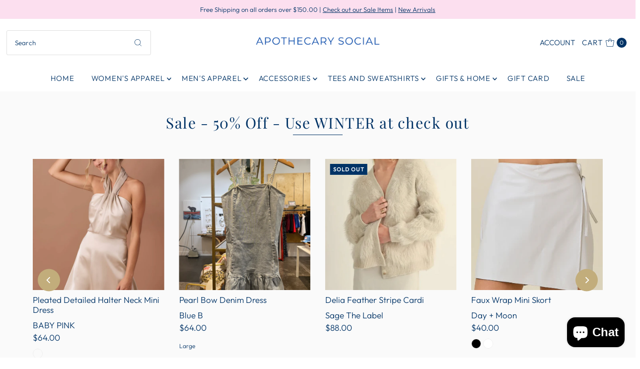

--- FILE ---
content_type: text/html; charset=utf-8
request_url: https://apothecarysocial.com/
body_size: 46649
content:
<!DOCTYPE html>
<html class="no-js" lang="en">
<head>
  <meta charset="utf-8" />
  <meta name="viewport" content="width=device-width,initial-scale=1">

  <!-- Establish early connection to external domains -->
  <link rel="preconnect" href="https://cdn.shopify.com" crossorigin>
  <link rel="preconnect" href="https://fonts.shopify.com" crossorigin>
  <link rel="preconnect" href="https://monorail-edge.shopifysvc.com">
  <link rel="preconnect" href="//ajax.googleapis.com" crossorigin /><!-- Preload onDomain stylesheets and script libraries -->
  <link rel="preload" href="//apothecarysocial.com/cdn/shop/t/5/assets/stylesheet.css?v=92429302248488748011689046149" as="style">
  <link rel="preload" as="font" href="//apothecarysocial.com/cdn/fonts/outfit/outfit_n3.8c97ae4c4fac7c2ea467a6dc784857f4de7e0e37.woff2" type="font/woff2" crossorigin>
  <link rel="preload" as="font" href="//apothecarysocial.com/cdn/fonts/outfit/outfit_n3.8c97ae4c4fac7c2ea467a6dc784857f4de7e0e37.woff2" type="font/woff2" crossorigin>
  <link rel="preload" as="font" href="//apothecarysocial.com/cdn/fonts/playfair_display/playfairdisplay_n4.9980f3e16959dc89137cc1369bfc3ae98af1deb9.woff2" type="font/woff2" crossorigin>
  <link rel="preload" href="//apothecarysocial.com/cdn/shop/t/5/assets/eventemitter3.min.js?v=27939738353326123541689046150" as="script">
  <link rel="preload" href="//apothecarysocial.com/cdn/shop/t/5/assets/theme.js?v=90532876129402259651689046149" as="script">

  <link rel="shortcut icon" href="//apothecarysocial.com/cdn/shop/files/AS.png?crop=center&height=32&v=1687760988&width=32" type="image/png" />
  <link rel="canonical" href="https://apothecarysocial.com/" />

  <title>Apothecary Social | Dallas Boutique for Clothing, Gifts &amp; Home</title>
  <meta name="description" content="Shop online at Apothecary Social, a Dallas boutique featuring curated clothing, gifts, home décor, wellness products, and local artisan goods. Fast shipping, unique finds, and exclusive collections available online and in-store." />

  
<meta property="og:image" content="http://apothecarysocial.com/cdn/shop/files/AS_7fce42d9-16db-4950-8350-63e9cd3f0806.png?v=1691351380&width=1024">
  <meta property="og:image:secure_url" content="https://apothecarysocial.com/cdn/shop/files/AS_7fce42d9-16db-4950-8350-63e9cd3f0806.png?v=1691351380&width=1024">
  <meta property="og:image:width" content="500">
  <meta property="og:image:height" content="500">

<meta property="og:site_name" content="Apothecary Social">



  <meta name="twitter:card" content="summary">


  <meta name="twitter:site" content="@">


  <meta name="twitter:title" content="Apothecary Social | Dallas Boutique for Clothing, Gifts &amp; Home">
  <meta name="twitter:description" content="Shop online at Apothecary Social, a Dallas boutique featuring curated clothing, gifts, home décor, wellness products, and local artisan goods. Fast shipping, unique finds, and exclusive collections available online and in-store.">


  
 <script type="application/ld+json">
   {
   "@context": "https://schema.org",
   "@type": "Organization",
   "name": "Apothecary Social",
   "url": "https:\/\/apothecarysocial.com",
   
   "logo": "\/\/apothecarysocial.com\/cdn\/shop\/files\/AS_7fce42d9-16db-4950-8350-63e9cd3f0806.png?v=1691351380\u0026width=600",
   
   "contactPoint": {
     "@type": "ContactPoint",
     "contactType": "customer support",
     "email": "info@apothecarysocial.com",
     "url": "https:\/\/apothecarysocial.com"
   },
   "sameAs": [
    "https:\/\/apothecarysocial.com"
]
   }
 </script>


  <style data-shopify>
:root {
    --main-family: Outfit;
    --main-weight: 300;
    --main-style: normal;
    --main-spacing: 0em;
    --nav-family: Outfit;
    --nav-weight: 300;
    --nav-style: normal;
    --nav-spacing: 0.050em;
    --heading-family: "Playfair Display";
    --heading-weight: 400;
    --heading-style: 400;
    --heading-spacing: 0.050em;
    --button-spacing: 0.075em;

    --font-size: 17px;
    --h1-size: 38px;
    --h2-size: 30px;
    --h3-size: 24px;
    --nav-size: 15px;
    --supersize-h3: calc(24px * 2);
    --font-size-large: calc(17px + 2);

    --section-title-border: bottom-only-short;
    --heading-border-weight: 1px;

    --announcement-bar-background: #fcdfef;
    --announcement-bar-text-color: #003366;
    --top-bar-links-active: #b39756;
    --top-bar-links-bg-active: #ffffff;
    --header-wrapper-background: #ffffff;
    --logo-color: ;
    --header-text-color: #003366;
    --navigation: #ffffff;
    --nav-color: #003366;
    --background: #ffffff;
    --text-color: #003366;
    --dotted-color: #dfdfdf;
    --sale-color: #960000;
    --button-color: #c2ad7b;
    --button-text: #ffffff;
    --button-hover: #d2c39e;
    --secondary-button-color: #c2ad7b;
    --secondary-button-text: #ffffff;
    --secondary-button-hover: #d2c39e;
    --directional-background: #c2ad7b;
    --directional-color: #ffffff;
    --directional-hover-background: #d2c39e;
    --swatch-width: 40px;
    --swatch-height: 34px;
    --swatch-tooltip-left: -28px;
    --footer-background: #f1ebe9;
    --footer-text-color: #003366;
    --footer-border-color: 0, 51, 102;
    --cs1-color: #003366;
    --cs1-background: #ffffff;
    --cs2-color: #003366;
    --cs2-background: #fafafa;
    --cs3-color: #ffffff;
    --cs3-background: #f1ebe9;
    --keyboard-focus: #000000;
    --focus-border-style: dotted;
    --focus-border-weight: 1px;
    --section-padding: 50px;
    --grid-text-alignment: left;
    --posted-color: #0066cc;
    --article-title-color: #4d4d4d;
    --article-caption-color: ;
    --close-color: #000000;
    --text-color-darken-30: #000000;
    --thumbnail-outline-color: #3399ff;
    --select-arrow-bg: url(//apothecarysocial.com/cdn/shop/t/5/assets/select-arrow.png?v=112595941721225094991689046150);
    --free-shipping-bg: #232323;
    --free-shipping-text: #fff;
    --color-filter-size: 26px;

    --error-msg-dark: #e81000;
    --error-msg-light: #ffeae8;
    --success-msg-dark: #007f5f;
    --success-msg-light: #e5fff8;

    --color-body-text: var(--text-color);
    --color-body: var(--background);
    --color-bg: var(--background);

    --star-active: rgb(0, 51, 102);
    --star-inactive: rgb(102, 178, 255);

    --section-rounding: 0px;
    --section-background: transparent;
    --section-overlay-color: 0, 0, 0;
    --section-overlay-opacity: 0;
    --section-button-size: 17px;
    --banner-title: #ffffff;

    --pulse-color: rgba(255, 177, 66, 1);
    --age-text-color: #262b2c;
    --age-bg-color: #faf4e8;
  }
  @media (max-width: 740px) {
    :root {
      --font-size: calc(17px - (17px * 0.15));
      --nav-size: calc(15px - (15px * 0.15));
      --h1-size: calc(38px - (38px * 0.15));
      --h2-size: calc(30px - (30px * 0.15));
      --h3-size: calc(24px - (24px * 0.15));
      --supersize-h3: calc(24px * 1.5);
    }
  }
</style>


  <link rel="stylesheet" href="//apothecarysocial.com/cdn/shop/t/5/assets/stylesheet.css?v=92429302248488748011689046149" type="text/css">

  <style>
    @font-face {
  font-family: Outfit;
  font-weight: 300;
  font-style: normal;
  font-display: swap;
  src: url("//apothecarysocial.com/cdn/fonts/outfit/outfit_n3.8c97ae4c4fac7c2ea467a6dc784857f4de7e0e37.woff2") format("woff2"),
       url("//apothecarysocial.com/cdn/fonts/outfit/outfit_n3.b50a189ccde91f9bceee88f207c18c09f0b62a7b.woff") format("woff");
}

    @font-face {
  font-family: Outfit;
  font-weight: 300;
  font-style: normal;
  font-display: swap;
  src: url("//apothecarysocial.com/cdn/fonts/outfit/outfit_n3.8c97ae4c4fac7c2ea467a6dc784857f4de7e0e37.woff2") format("woff2"),
       url("//apothecarysocial.com/cdn/fonts/outfit/outfit_n3.b50a189ccde91f9bceee88f207c18c09f0b62a7b.woff") format("woff");
}

    @font-face {
  font-family: "Playfair Display";
  font-weight: 400;
  font-style: normal;
  font-display: swap;
  src: url("//apothecarysocial.com/cdn/fonts/playfair_display/playfairdisplay_n4.9980f3e16959dc89137cc1369bfc3ae98af1deb9.woff2") format("woff2"),
       url("//apothecarysocial.com/cdn/fonts/playfair_display/playfairdisplay_n4.c562b7c8e5637886a811d2a017f9e023166064ee.woff") format("woff");
}

    @font-face {
  font-family: Outfit;
  font-weight: 400;
  font-style: normal;
  font-display: swap;
  src: url("//apothecarysocial.com/cdn/fonts/outfit/outfit_n4.387c2e2715c484a1f1075eb90d64808f1b37ac58.woff2") format("woff2"),
       url("//apothecarysocial.com/cdn/fonts/outfit/outfit_n4.aca8c81f18f62c9baa15c2dc5d1f6dd5442cdc50.woff") format("woff");
}

    
    
  </style>

  <script>window.performance && window.performance.mark && window.performance.mark('shopify.content_for_header.start');</script><meta name="facebook-domain-verification" content="2z58zh5f43u5lnddmb5cudtlvhcr8v">
<meta id="shopify-digital-wallet" name="shopify-digital-wallet" content="/63333499101/digital_wallets/dialog">
<meta name="shopify-checkout-api-token" content="ff2f3102b1666d6a5c33b37142c77d8e">
<script async="async" src="/checkouts/internal/preloads.js?locale=en-US"></script>
<link rel="preconnect" href="https://shop.app" crossorigin="anonymous">
<script async="async" src="https://shop.app/checkouts/internal/preloads.js?locale=en-US&shop_id=63333499101" crossorigin="anonymous"></script>
<script id="apple-pay-shop-capabilities" type="application/json">{"shopId":63333499101,"countryCode":"US","currencyCode":"USD","merchantCapabilities":["supports3DS"],"merchantId":"gid:\/\/shopify\/Shop\/63333499101","merchantName":"Apothecary Social","requiredBillingContactFields":["postalAddress","email"],"requiredShippingContactFields":["postalAddress","email"],"shippingType":"shipping","supportedNetworks":["visa","masterCard","amex","discover","elo","jcb"],"total":{"type":"pending","label":"Apothecary Social","amount":"1.00"},"shopifyPaymentsEnabled":true,"supportsSubscriptions":true}</script>
<script id="shopify-features" type="application/json">{"accessToken":"ff2f3102b1666d6a5c33b37142c77d8e","betas":["rich-media-storefront-analytics"],"domain":"apothecarysocial.com","predictiveSearch":true,"shopId":63333499101,"locale":"en"}</script>
<script>var Shopify = Shopify || {};
Shopify.shop = "apothecarysocial.myshopify.com";
Shopify.locale = "en";
Shopify.currency = {"active":"USD","rate":"1.0"};
Shopify.country = "US";
Shopify.theme = {"name":"Vantage","id":136768815325,"schema_name":"Vantage","schema_version":"10.1.0","theme_store_id":459,"role":"main"};
Shopify.theme.handle = "null";
Shopify.theme.style = {"id":null,"handle":null};
Shopify.cdnHost = "apothecarysocial.com/cdn";
Shopify.routes = Shopify.routes || {};
Shopify.routes.root = "/";</script>
<script type="module">!function(o){(o.Shopify=o.Shopify||{}).modules=!0}(window);</script>
<script>!function(o){function n(){var o=[];function n(){o.push(Array.prototype.slice.apply(arguments))}return n.q=o,n}var t=o.Shopify=o.Shopify||{};t.loadFeatures=n(),t.autoloadFeatures=n()}(window);</script>
<script>
  window.ShopifyPay = window.ShopifyPay || {};
  window.ShopifyPay.apiHost = "shop.app\/pay";
  window.ShopifyPay.redirectState = null;
</script>
<script id="shop-js-analytics" type="application/json">{"pageType":"index"}</script>
<script defer="defer" async type="module" src="//apothecarysocial.com/cdn/shopifycloud/shop-js/modules/v2/client.init-shop-cart-sync_BN7fPSNr.en.esm.js"></script>
<script defer="defer" async type="module" src="//apothecarysocial.com/cdn/shopifycloud/shop-js/modules/v2/chunk.common_Cbph3Kss.esm.js"></script>
<script defer="defer" async type="module" src="//apothecarysocial.com/cdn/shopifycloud/shop-js/modules/v2/chunk.modal_DKumMAJ1.esm.js"></script>
<script type="module">
  await import("//apothecarysocial.com/cdn/shopifycloud/shop-js/modules/v2/client.init-shop-cart-sync_BN7fPSNr.en.esm.js");
await import("//apothecarysocial.com/cdn/shopifycloud/shop-js/modules/v2/chunk.common_Cbph3Kss.esm.js");
await import("//apothecarysocial.com/cdn/shopifycloud/shop-js/modules/v2/chunk.modal_DKumMAJ1.esm.js");

  window.Shopify.SignInWithShop?.initShopCartSync?.({"fedCMEnabled":true,"windoidEnabled":true});

</script>
<script>
  window.Shopify = window.Shopify || {};
  if (!window.Shopify.featureAssets) window.Shopify.featureAssets = {};
  window.Shopify.featureAssets['shop-js'] = {"shop-cart-sync":["modules/v2/client.shop-cart-sync_CJVUk8Jm.en.esm.js","modules/v2/chunk.common_Cbph3Kss.esm.js","modules/v2/chunk.modal_DKumMAJ1.esm.js"],"init-fed-cm":["modules/v2/client.init-fed-cm_7Fvt41F4.en.esm.js","modules/v2/chunk.common_Cbph3Kss.esm.js","modules/v2/chunk.modal_DKumMAJ1.esm.js"],"init-shop-email-lookup-coordinator":["modules/v2/client.init-shop-email-lookup-coordinator_Cc088_bR.en.esm.js","modules/v2/chunk.common_Cbph3Kss.esm.js","modules/v2/chunk.modal_DKumMAJ1.esm.js"],"init-windoid":["modules/v2/client.init-windoid_hPopwJRj.en.esm.js","modules/v2/chunk.common_Cbph3Kss.esm.js","modules/v2/chunk.modal_DKumMAJ1.esm.js"],"shop-button":["modules/v2/client.shop-button_B0jaPSNF.en.esm.js","modules/v2/chunk.common_Cbph3Kss.esm.js","modules/v2/chunk.modal_DKumMAJ1.esm.js"],"shop-cash-offers":["modules/v2/client.shop-cash-offers_DPIskqss.en.esm.js","modules/v2/chunk.common_Cbph3Kss.esm.js","modules/v2/chunk.modal_DKumMAJ1.esm.js"],"shop-toast-manager":["modules/v2/client.shop-toast-manager_CK7RT69O.en.esm.js","modules/v2/chunk.common_Cbph3Kss.esm.js","modules/v2/chunk.modal_DKumMAJ1.esm.js"],"init-shop-cart-sync":["modules/v2/client.init-shop-cart-sync_BN7fPSNr.en.esm.js","modules/v2/chunk.common_Cbph3Kss.esm.js","modules/v2/chunk.modal_DKumMAJ1.esm.js"],"init-customer-accounts-sign-up":["modules/v2/client.init-customer-accounts-sign-up_CfPf4CXf.en.esm.js","modules/v2/client.shop-login-button_DeIztwXF.en.esm.js","modules/v2/chunk.common_Cbph3Kss.esm.js","modules/v2/chunk.modal_DKumMAJ1.esm.js"],"pay-button":["modules/v2/client.pay-button_CgIwFSYN.en.esm.js","modules/v2/chunk.common_Cbph3Kss.esm.js","modules/v2/chunk.modal_DKumMAJ1.esm.js"],"init-customer-accounts":["modules/v2/client.init-customer-accounts_DQ3x16JI.en.esm.js","modules/v2/client.shop-login-button_DeIztwXF.en.esm.js","modules/v2/chunk.common_Cbph3Kss.esm.js","modules/v2/chunk.modal_DKumMAJ1.esm.js"],"avatar":["modules/v2/client.avatar_BTnouDA3.en.esm.js"],"init-shop-for-new-customer-accounts":["modules/v2/client.init-shop-for-new-customer-accounts_CsZy_esa.en.esm.js","modules/v2/client.shop-login-button_DeIztwXF.en.esm.js","modules/v2/chunk.common_Cbph3Kss.esm.js","modules/v2/chunk.modal_DKumMAJ1.esm.js"],"shop-follow-button":["modules/v2/client.shop-follow-button_BRMJjgGd.en.esm.js","modules/v2/chunk.common_Cbph3Kss.esm.js","modules/v2/chunk.modal_DKumMAJ1.esm.js"],"checkout-modal":["modules/v2/client.checkout-modal_B9Drz_yf.en.esm.js","modules/v2/chunk.common_Cbph3Kss.esm.js","modules/v2/chunk.modal_DKumMAJ1.esm.js"],"shop-login-button":["modules/v2/client.shop-login-button_DeIztwXF.en.esm.js","modules/v2/chunk.common_Cbph3Kss.esm.js","modules/v2/chunk.modal_DKumMAJ1.esm.js"],"lead-capture":["modules/v2/client.lead-capture_DXYzFM3R.en.esm.js","modules/v2/chunk.common_Cbph3Kss.esm.js","modules/v2/chunk.modal_DKumMAJ1.esm.js"],"shop-login":["modules/v2/client.shop-login_CA5pJqmO.en.esm.js","modules/v2/chunk.common_Cbph3Kss.esm.js","modules/v2/chunk.modal_DKumMAJ1.esm.js"],"payment-terms":["modules/v2/client.payment-terms_BxzfvcZJ.en.esm.js","modules/v2/chunk.common_Cbph3Kss.esm.js","modules/v2/chunk.modal_DKumMAJ1.esm.js"]};
</script>
<script>(function() {
  var isLoaded = false;
  function asyncLoad() {
    if (isLoaded) return;
    isLoaded = true;
    var urls = ["https:\/\/inffuse.eventscalendar.co\/plugins\/shopify\/loader.js?app=calendar\u0026shop=apothecarysocial.myshopify.com\u0026shop=apothecarysocial.myshopify.com","https:\/\/static.klaviyo.com\/onsite\/js\/klaviyo.js?company_id=Xp3Unf\u0026shop=apothecarysocial.myshopify.com"];
    for (var i = 0; i < urls.length; i++) {
      var s = document.createElement('script');
      s.type = 'text/javascript';
      s.async = true;
      s.src = urls[i];
      var x = document.getElementsByTagName('script')[0];
      x.parentNode.insertBefore(s, x);
    }
  };
  if(window.attachEvent) {
    window.attachEvent('onload', asyncLoad);
  } else {
    window.addEventListener('load', asyncLoad, false);
  }
})();</script>
<script id="__st">var __st={"a":63333499101,"offset":-21600,"reqid":"1c3da69f-ffc8-4ef8-bef9-1935fe1782de-1770080663","pageurl":"apothecarysocial.com\/","u":"33fd089a7a4b","p":"home"};</script>
<script>window.ShopifyPaypalV4VisibilityTracking = true;</script>
<script id="captcha-bootstrap">!function(){'use strict';const t='contact',e='account',n='new_comment',o=[[t,t],['blogs',n],['comments',n],[t,'customer']],c=[[e,'customer_login'],[e,'guest_login'],[e,'recover_customer_password'],[e,'create_customer']],r=t=>t.map((([t,e])=>`form[action*='/${t}']:not([data-nocaptcha='true']) input[name='form_type'][value='${e}']`)).join(','),a=t=>()=>t?[...document.querySelectorAll(t)].map((t=>t.form)):[];function s(){const t=[...o],e=r(t);return a(e)}const i='password',u='form_key',d=['recaptcha-v3-token','g-recaptcha-response','h-captcha-response',i],f=()=>{try{return window.sessionStorage}catch{return}},m='__shopify_v',_=t=>t.elements[u];function p(t,e,n=!1){try{const o=window.sessionStorage,c=JSON.parse(o.getItem(e)),{data:r}=function(t){const{data:e,action:n}=t;return t[m]||n?{data:e,action:n}:{data:t,action:n}}(c);for(const[e,n]of Object.entries(r))t.elements[e]&&(t.elements[e].value=n);n&&o.removeItem(e)}catch(o){console.error('form repopulation failed',{error:o})}}const l='form_type',E='cptcha';function T(t){t.dataset[E]=!0}const w=window,h=w.document,L='Shopify',v='ce_forms',y='captcha';let A=!1;((t,e)=>{const n=(g='f06e6c50-85a8-45c8-87d0-21a2b65856fe',I='https://cdn.shopify.com/shopifycloud/storefront-forms-hcaptcha/ce_storefront_forms_captcha_hcaptcha.v1.5.2.iife.js',D={infoText:'Protected by hCaptcha',privacyText:'Privacy',termsText:'Terms'},(t,e,n)=>{const o=w[L][v],c=o.bindForm;if(c)return c(t,g,e,D).then(n);var r;o.q.push([[t,g,e,D],n]),r=I,A||(h.body.append(Object.assign(h.createElement('script'),{id:'captcha-provider',async:!0,src:r})),A=!0)});var g,I,D;w[L]=w[L]||{},w[L][v]=w[L][v]||{},w[L][v].q=[],w[L][y]=w[L][y]||{},w[L][y].protect=function(t,e){n(t,void 0,e),T(t)},Object.freeze(w[L][y]),function(t,e,n,w,h,L){const[v,y,A,g]=function(t,e,n){const i=e?o:[],u=t?c:[],d=[...i,...u],f=r(d),m=r(i),_=r(d.filter((([t,e])=>n.includes(e))));return[a(f),a(m),a(_),s()]}(w,h,L),I=t=>{const e=t.target;return e instanceof HTMLFormElement?e:e&&e.form},D=t=>v().includes(t);t.addEventListener('submit',(t=>{const e=I(t);if(!e)return;const n=D(e)&&!e.dataset.hcaptchaBound&&!e.dataset.recaptchaBound,o=_(e),c=g().includes(e)&&(!o||!o.value);(n||c)&&t.preventDefault(),c&&!n&&(function(t){try{if(!f())return;!function(t){const e=f();if(!e)return;const n=_(t);if(!n)return;const o=n.value;o&&e.removeItem(o)}(t);const e=Array.from(Array(32),(()=>Math.random().toString(36)[2])).join('');!function(t,e){_(t)||t.append(Object.assign(document.createElement('input'),{type:'hidden',name:u})),t.elements[u].value=e}(t,e),function(t,e){const n=f();if(!n)return;const o=[...t.querySelectorAll(`input[type='${i}']`)].map((({name:t})=>t)),c=[...d,...o],r={};for(const[a,s]of new FormData(t).entries())c.includes(a)||(r[a]=s);n.setItem(e,JSON.stringify({[m]:1,action:t.action,data:r}))}(t,e)}catch(e){console.error('failed to persist form',e)}}(e),e.submit())}));const S=(t,e)=>{t&&!t.dataset[E]&&(n(t,e.some((e=>e===t))),T(t))};for(const o of['focusin','change'])t.addEventListener(o,(t=>{const e=I(t);D(e)&&S(e,y())}));const B=e.get('form_key'),M=e.get(l),P=B&&M;t.addEventListener('DOMContentLoaded',(()=>{const t=y();if(P)for(const e of t)e.elements[l].value===M&&p(e,B);[...new Set([...A(),...v().filter((t=>'true'===t.dataset.shopifyCaptcha))])].forEach((e=>S(e,t)))}))}(h,new URLSearchParams(w.location.search),n,t,e,['guest_login'])})(!0,!0)}();</script>
<script integrity="sha256-4kQ18oKyAcykRKYeNunJcIwy7WH5gtpwJnB7kiuLZ1E=" data-source-attribution="shopify.loadfeatures" defer="defer" src="//apothecarysocial.com/cdn/shopifycloud/storefront/assets/storefront/load_feature-a0a9edcb.js" crossorigin="anonymous"></script>
<script crossorigin="anonymous" defer="defer" src="//apothecarysocial.com/cdn/shopifycloud/storefront/assets/shopify_pay/storefront-65b4c6d7.js?v=20250812"></script>
<script data-source-attribution="shopify.dynamic_checkout.dynamic.init">var Shopify=Shopify||{};Shopify.PaymentButton=Shopify.PaymentButton||{isStorefrontPortableWallets:!0,init:function(){window.Shopify.PaymentButton.init=function(){};var t=document.createElement("script");t.src="https://apothecarysocial.com/cdn/shopifycloud/portable-wallets/latest/portable-wallets.en.js",t.type="module",document.head.appendChild(t)}};
</script>
<script data-source-attribution="shopify.dynamic_checkout.buyer_consent">
  function portableWalletsHideBuyerConsent(e){var t=document.getElementById("shopify-buyer-consent"),n=document.getElementById("shopify-subscription-policy-button");t&&n&&(t.classList.add("hidden"),t.setAttribute("aria-hidden","true"),n.removeEventListener("click",e))}function portableWalletsShowBuyerConsent(e){var t=document.getElementById("shopify-buyer-consent"),n=document.getElementById("shopify-subscription-policy-button");t&&n&&(t.classList.remove("hidden"),t.removeAttribute("aria-hidden"),n.addEventListener("click",e))}window.Shopify?.PaymentButton&&(window.Shopify.PaymentButton.hideBuyerConsent=portableWalletsHideBuyerConsent,window.Shopify.PaymentButton.showBuyerConsent=portableWalletsShowBuyerConsent);
</script>
<script data-source-attribution="shopify.dynamic_checkout.cart.bootstrap">document.addEventListener("DOMContentLoaded",(function(){function t(){return document.querySelector("shopify-accelerated-checkout-cart, shopify-accelerated-checkout")}if(t())Shopify.PaymentButton.init();else{new MutationObserver((function(e,n){t()&&(Shopify.PaymentButton.init(),n.disconnect())})).observe(document.body,{childList:!0,subtree:!0})}}));
</script>
<link id="shopify-accelerated-checkout-styles" rel="stylesheet" media="screen" href="https://apothecarysocial.com/cdn/shopifycloud/portable-wallets/latest/accelerated-checkout-backwards-compat.css" crossorigin="anonymous">
<style id="shopify-accelerated-checkout-cart">
        #shopify-buyer-consent {
  margin-top: 1em;
  display: inline-block;
  width: 100%;
}

#shopify-buyer-consent.hidden {
  display: none;
}

#shopify-subscription-policy-button {
  background: none;
  border: none;
  padding: 0;
  text-decoration: underline;
  font-size: inherit;
  cursor: pointer;
}

#shopify-subscription-policy-button::before {
  box-shadow: none;
}

      </style>

<script>window.performance && window.performance.mark && window.performance.mark('shopify.content_for_header.end');</script>


                      <script src="//apothecarysocial.com/cdn/shop/t/5/assets/bss-file-configdata.js?v=19453381437224918031693255847" type="text/javascript"></script> <script src="//apothecarysocial.com/cdn/shop/t/5/assets/bss-file-configdata-banner.js?v=151034973688681356691693255845" type="text/javascript"></script> <script src="//apothecarysocial.com/cdn/shop/t/5/assets/bss-file-configdata-popup.js?v=173992696638277510541693255846" type="text/javascript"></script><script>
                if (typeof BSS_PL == 'undefined') {
                    var BSS_PL = {};
                }
                var bssPlApiServer = "https://product-labels-pro.bsscommerce.com";
                BSS_PL.customerTags = 'null';
                BSS_PL.customerId = 'null';
                BSS_PL.configData = configDatas;
                BSS_PL.configDataBanner = configDataBanners ? configDataBanners : [];
                BSS_PL.configDataPopup = configDataPopups ? configDataPopups : [];
                BSS_PL.storeId = 37451;
                BSS_PL.currentPlan = "false";
                BSS_PL.storeIdCustomOld = "10678";
                BSS_PL.storeIdOldWIthPriority = "12200";
                BSS_PL.apiServerProduction = "https://product-labels-pro.bsscommerce.com";
                
                BSS_PL.integration = {"laiReview":{"status":0,"config":[]}}
                </script>
            <style>
.homepage-slideshow .slick-slide .bss_pl_img {
    visibility: hidden !important;
}
</style>
                        <!-- BEGIN app block: shopify://apps/judge-me-reviews/blocks/judgeme_core/61ccd3b1-a9f2-4160-9fe9-4fec8413e5d8 --><!-- Start of Judge.me Core -->






<link rel="dns-prefetch" href="https://cdnwidget.judge.me">
<link rel="dns-prefetch" href="https://cdn.judge.me">
<link rel="dns-prefetch" href="https://cdn1.judge.me">
<link rel="dns-prefetch" href="https://api.judge.me">

<script data-cfasync='false' class='jdgm-settings-script'>window.jdgmSettings={"pagination":5,"disable_web_reviews":false,"badge_no_review_text":"No reviews","badge_n_reviews_text":"{{ n }} review/reviews","hide_badge_preview_if_no_reviews":true,"badge_hide_text":false,"enforce_center_preview_badge":false,"widget_title":"Customer Reviews","widget_open_form_text":"Write a review","widget_close_form_text":"Cancel review","widget_refresh_page_text":"Refresh page","widget_summary_text":"Based on {{ number_of_reviews }} review/reviews","widget_no_review_text":"Be the first to write a review","widget_name_field_text":"Display name","widget_verified_name_field_text":"Verified Name (public)","widget_name_placeholder_text":"Display name","widget_required_field_error_text":"This field is required.","widget_email_field_text":"Email address","widget_verified_email_field_text":"Verified Email (private, can not be edited)","widget_email_placeholder_text":"Your email address","widget_email_field_error_text":"Please enter a valid email address.","widget_rating_field_text":"Rating","widget_review_title_field_text":"Review Title","widget_review_title_placeholder_text":"Give your review a title","widget_review_body_field_text":"Review content","widget_review_body_placeholder_text":"Start writing here...","widget_pictures_field_text":"Picture/Video (optional)","widget_submit_review_text":"Submit Review","widget_submit_verified_review_text":"Submit Verified Review","widget_submit_success_msg_with_auto_publish":"Thank you! Please refresh the page in a few moments to see your review. You can remove or edit your review by logging into \u003ca href='https://judge.me/login' target='_blank' rel='nofollow noopener'\u003eJudge.me\u003c/a\u003e","widget_submit_success_msg_no_auto_publish":"Thank you! Your review will be published as soon as it is approved by the shop admin. You can remove or edit your review by logging into \u003ca href='https://judge.me/login' target='_blank' rel='nofollow noopener'\u003eJudge.me\u003c/a\u003e","widget_show_default_reviews_out_of_total_text":"Showing {{ n_reviews_shown }} out of {{ n_reviews }} reviews.","widget_show_all_link_text":"Show all","widget_show_less_link_text":"Show less","widget_author_said_text":"{{ reviewer_name }} said:","widget_days_text":"{{ n }} days ago","widget_weeks_text":"{{ n }} week/weeks ago","widget_months_text":"{{ n }} month/months ago","widget_years_text":"{{ n }} year/years ago","widget_yesterday_text":"Yesterday","widget_today_text":"Today","widget_replied_text":"\u003e\u003e {{ shop_name }} replied:","widget_read_more_text":"Read more","widget_reviewer_name_as_initial":"","widget_rating_filter_color":"#fbcd0a","widget_rating_filter_see_all_text":"See all reviews","widget_sorting_most_recent_text":"Most Recent","widget_sorting_highest_rating_text":"Highest Rating","widget_sorting_lowest_rating_text":"Lowest Rating","widget_sorting_with_pictures_text":"Only Pictures","widget_sorting_most_helpful_text":"Most Helpful","widget_open_question_form_text":"Ask a question","widget_reviews_subtab_text":"Reviews","widget_questions_subtab_text":"Questions","widget_question_label_text":"Question","widget_answer_label_text":"Answer","widget_question_placeholder_text":"Write your question here","widget_submit_question_text":"Submit Question","widget_question_submit_success_text":"Thank you for your question! We will notify you once it gets answered.","verified_badge_text":"Verified","verified_badge_bg_color":"","verified_badge_text_color":"","verified_badge_placement":"left-of-reviewer-name","widget_review_max_height":"","widget_hide_border":false,"widget_social_share":false,"widget_thumb":false,"widget_review_location_show":false,"widget_location_format":"","all_reviews_include_out_of_store_products":true,"all_reviews_out_of_store_text":"(out of store)","all_reviews_pagination":100,"all_reviews_product_name_prefix_text":"about","enable_review_pictures":true,"enable_question_anwser":false,"widget_theme":"default","review_date_format":"mm/dd/yyyy","default_sort_method":"most-recent","widget_product_reviews_subtab_text":"Product Reviews","widget_shop_reviews_subtab_text":"Shop Reviews","widget_other_products_reviews_text":"Reviews for other products","widget_store_reviews_subtab_text":"Store reviews","widget_no_store_reviews_text":"This store hasn't received any reviews yet","widget_web_restriction_product_reviews_text":"This product hasn't received any reviews yet","widget_no_items_text":"No items found","widget_show_more_text":"Show more","widget_write_a_store_review_text":"Write a Store Review","widget_other_languages_heading":"Reviews in Other Languages","widget_translate_review_text":"Translate review to {{ language }}","widget_translating_review_text":"Translating...","widget_show_original_translation_text":"Show original ({{ language }})","widget_translate_review_failed_text":"Review couldn't be translated.","widget_translate_review_retry_text":"Retry","widget_translate_review_try_again_later_text":"Try again later","show_product_url_for_grouped_product":false,"widget_sorting_pictures_first_text":"Pictures First","show_pictures_on_all_rev_page_mobile":false,"show_pictures_on_all_rev_page_desktop":false,"floating_tab_hide_mobile_install_preference":false,"floating_tab_button_name":"★ Reviews","floating_tab_title":"Let customers speak for us","floating_tab_button_color":"","floating_tab_button_background_color":"","floating_tab_url":"","floating_tab_url_enabled":false,"floating_tab_tab_style":"text","all_reviews_text_badge_text":"Customers rate us {{ shop.metafields.judgeme.all_reviews_rating | round: 1 }}/5 based on {{ shop.metafields.judgeme.all_reviews_count }} reviews.","all_reviews_text_badge_text_branded_style":"{{ shop.metafields.judgeme.all_reviews_rating | round: 1 }} out of 5 stars based on {{ shop.metafields.judgeme.all_reviews_count }} reviews","is_all_reviews_text_badge_a_link":false,"show_stars_for_all_reviews_text_badge":false,"all_reviews_text_badge_url":"","all_reviews_text_style":"branded","all_reviews_text_color_style":"judgeme_brand_color","all_reviews_text_color":"#108474","all_reviews_text_show_jm_brand":true,"featured_carousel_show_header":true,"featured_carousel_title":"Let customers speak for us","testimonials_carousel_title":"Customers are saying","videos_carousel_title":"Real customer stories","cards_carousel_title":"Customers are saying","featured_carousel_count_text":"from {{ n }} reviews","featured_carousel_add_link_to_all_reviews_page":false,"featured_carousel_url":"","featured_carousel_show_images":true,"featured_carousel_autoslide_interval":5,"featured_carousel_arrows_on_the_sides":false,"featured_carousel_height":250,"featured_carousel_width":80,"featured_carousel_image_size":0,"featured_carousel_image_height":250,"featured_carousel_arrow_color":"#eeeeee","verified_count_badge_style":"branded","verified_count_badge_orientation":"horizontal","verified_count_badge_color_style":"judgeme_brand_color","verified_count_badge_color":"#108474","is_verified_count_badge_a_link":false,"verified_count_badge_url":"","verified_count_badge_show_jm_brand":true,"widget_rating_preset_default":5,"widget_first_sub_tab":"product-reviews","widget_show_histogram":true,"widget_histogram_use_custom_color":false,"widget_pagination_use_custom_color":false,"widget_star_use_custom_color":false,"widget_verified_badge_use_custom_color":false,"widget_write_review_use_custom_color":false,"picture_reminder_submit_button":"Upload Pictures","enable_review_videos":false,"mute_video_by_default":false,"widget_sorting_videos_first_text":"Videos First","widget_review_pending_text":"Pending","featured_carousel_items_for_large_screen":3,"social_share_options_order":"Facebook,Twitter","remove_microdata_snippet":false,"disable_json_ld":false,"enable_json_ld_products":false,"preview_badge_show_question_text":false,"preview_badge_no_question_text":"No questions","preview_badge_n_question_text":"{{ number_of_questions }} question/questions","qa_badge_show_icon":false,"qa_badge_position":"same-row","remove_judgeme_branding":false,"widget_add_search_bar":false,"widget_search_bar_placeholder":"Search","widget_sorting_verified_only_text":"Verified only","featured_carousel_theme":"default","featured_carousel_show_rating":true,"featured_carousel_show_title":true,"featured_carousel_show_body":true,"featured_carousel_show_date":false,"featured_carousel_show_reviewer":true,"featured_carousel_show_product":false,"featured_carousel_header_background_color":"#108474","featured_carousel_header_text_color":"#ffffff","featured_carousel_name_product_separator":"reviewed","featured_carousel_full_star_background":"#108474","featured_carousel_empty_star_background":"#dadada","featured_carousel_vertical_theme_background":"#f9fafb","featured_carousel_verified_badge_enable":true,"featured_carousel_verified_badge_color":"#108474","featured_carousel_border_style":"round","featured_carousel_review_line_length_limit":3,"featured_carousel_more_reviews_button_text":"Read more reviews","featured_carousel_view_product_button_text":"View product","all_reviews_page_load_reviews_on":"scroll","all_reviews_page_load_more_text":"Load More Reviews","disable_fb_tab_reviews":false,"enable_ajax_cdn_cache":false,"widget_advanced_speed_features":5,"widget_public_name_text":"displayed publicly like","default_reviewer_name":"John Smith","default_reviewer_name_has_non_latin":true,"widget_reviewer_anonymous":"Anonymous","medals_widget_title":"Judge.me Review Medals","medals_widget_background_color":"#f9fafb","medals_widget_position":"footer_all_pages","medals_widget_border_color":"#f9fafb","medals_widget_verified_text_position":"left","medals_widget_use_monochromatic_version":false,"medals_widget_elements_color":"#108474","show_reviewer_avatar":true,"widget_invalid_yt_video_url_error_text":"Not a YouTube video URL","widget_max_length_field_error_text":"Please enter no more than {0} characters.","widget_show_country_flag":false,"widget_show_collected_via_shop_app":true,"widget_verified_by_shop_badge_style":"light","widget_verified_by_shop_text":"Verified by Shop","widget_show_photo_gallery":false,"widget_load_with_code_splitting":true,"widget_ugc_install_preference":false,"widget_ugc_title":"Made by us, Shared by you","widget_ugc_subtitle":"Tag us to see your picture featured in our page","widget_ugc_arrows_color":"#ffffff","widget_ugc_primary_button_text":"Buy Now","widget_ugc_primary_button_background_color":"#108474","widget_ugc_primary_button_text_color":"#ffffff","widget_ugc_primary_button_border_width":"0","widget_ugc_primary_button_border_style":"none","widget_ugc_primary_button_border_color":"#108474","widget_ugc_primary_button_border_radius":"25","widget_ugc_secondary_button_text":"Load More","widget_ugc_secondary_button_background_color":"#ffffff","widget_ugc_secondary_button_text_color":"#108474","widget_ugc_secondary_button_border_width":"2","widget_ugc_secondary_button_border_style":"solid","widget_ugc_secondary_button_border_color":"#108474","widget_ugc_secondary_button_border_radius":"25","widget_ugc_reviews_button_text":"View Reviews","widget_ugc_reviews_button_background_color":"#ffffff","widget_ugc_reviews_button_text_color":"#108474","widget_ugc_reviews_button_border_width":"2","widget_ugc_reviews_button_border_style":"solid","widget_ugc_reviews_button_border_color":"#108474","widget_ugc_reviews_button_border_radius":"25","widget_ugc_reviews_button_link_to":"judgeme-reviews-page","widget_ugc_show_post_date":true,"widget_ugc_max_width":"800","widget_rating_metafield_value_type":true,"widget_primary_color":"#108474","widget_enable_secondary_color":false,"widget_secondary_color":"#edf5f5","widget_summary_average_rating_text":"{{ average_rating }} out of 5","widget_media_grid_title":"Customer photos \u0026 videos","widget_media_grid_see_more_text":"See more","widget_round_style":false,"widget_show_product_medals":true,"widget_verified_by_judgeme_text":"Verified by Judge.me","widget_show_store_medals":true,"widget_verified_by_judgeme_text_in_store_medals":"Verified by Judge.me","widget_media_field_exceed_quantity_message":"Sorry, we can only accept {{ max_media }} for one review.","widget_media_field_exceed_limit_message":"{{ file_name }} is too large, please select a {{ media_type }} less than {{ size_limit }}MB.","widget_review_submitted_text":"Review Submitted!","widget_question_submitted_text":"Question Submitted!","widget_close_form_text_question":"Cancel","widget_write_your_answer_here_text":"Write your answer here","widget_enabled_branded_link":true,"widget_show_collected_by_judgeme":true,"widget_reviewer_name_color":"","widget_write_review_text_color":"","widget_write_review_bg_color":"","widget_collected_by_judgeme_text":"collected by Judge.me","widget_pagination_type":"standard","widget_load_more_text":"Load More","widget_load_more_color":"#108474","widget_full_review_text":"Full Review","widget_read_more_reviews_text":"Read More Reviews","widget_read_questions_text":"Read Questions","widget_questions_and_answers_text":"Questions \u0026 Answers","widget_verified_by_text":"Verified by","widget_verified_text":"Verified","widget_number_of_reviews_text":"{{ number_of_reviews }} reviews","widget_back_button_text":"Back","widget_next_button_text":"Next","widget_custom_forms_filter_button":"Filters","custom_forms_style":"horizontal","widget_show_review_information":false,"how_reviews_are_collected":"How reviews are collected?","widget_show_review_keywords":false,"widget_gdpr_statement":"How we use your data: We'll only contact you about the review you left, and only if necessary. By submitting your review, you agree to Judge.me's \u003ca href='https://judge.me/terms' target='_blank' rel='nofollow noopener'\u003eterms\u003c/a\u003e, \u003ca href='https://judge.me/privacy' target='_blank' rel='nofollow noopener'\u003eprivacy\u003c/a\u003e and \u003ca href='https://judge.me/content-policy' target='_blank' rel='nofollow noopener'\u003econtent\u003c/a\u003e policies.","widget_multilingual_sorting_enabled":false,"widget_translate_review_content_enabled":false,"widget_translate_review_content_method":"manual","popup_widget_review_selection":"automatically_with_pictures","popup_widget_round_border_style":true,"popup_widget_show_title":true,"popup_widget_show_body":true,"popup_widget_show_reviewer":false,"popup_widget_show_product":true,"popup_widget_show_pictures":true,"popup_widget_use_review_picture":true,"popup_widget_show_on_home_page":true,"popup_widget_show_on_product_page":true,"popup_widget_show_on_collection_page":true,"popup_widget_show_on_cart_page":true,"popup_widget_position":"bottom_left","popup_widget_first_review_delay":5,"popup_widget_duration":5,"popup_widget_interval":5,"popup_widget_review_count":5,"popup_widget_hide_on_mobile":true,"review_snippet_widget_round_border_style":true,"review_snippet_widget_card_color":"#FFFFFF","review_snippet_widget_slider_arrows_background_color":"#FFFFFF","review_snippet_widget_slider_arrows_color":"#000000","review_snippet_widget_star_color":"#108474","show_product_variant":false,"all_reviews_product_variant_label_text":"Variant: ","widget_show_verified_branding":true,"widget_ai_summary_title":"Customers say","widget_ai_summary_disclaimer":"AI-powered review summary based on recent customer reviews","widget_show_ai_summary":false,"widget_show_ai_summary_bg":false,"widget_show_review_title_input":true,"redirect_reviewers_invited_via_email":"external_form","request_store_review_after_product_review":false,"request_review_other_products_in_order":false,"review_form_color_scheme":"default","review_form_corner_style":"square","review_form_star_color":{},"review_form_text_color":"#333333","review_form_background_color":"#ffffff","review_form_field_background_color":"#fafafa","review_form_button_color":{},"review_form_button_text_color":"#ffffff","review_form_modal_overlay_color":"#000000","review_content_screen_title_text":"How would you rate this product?","review_content_introduction_text":"We would love it if you would share a bit about your experience.","store_review_form_title_text":"How would you rate this store?","store_review_form_introduction_text":"We would love it if you would share a bit about your experience.","show_review_guidance_text":true,"one_star_review_guidance_text":"Poor","five_star_review_guidance_text":"Great","customer_information_screen_title_text":"About you","customer_information_introduction_text":"Please tell us more about you.","custom_questions_screen_title_text":"Your experience in more detail","custom_questions_introduction_text":"Here are a few questions to help us understand more about your experience.","review_submitted_screen_title_text":"Thanks for your review!","review_submitted_screen_thank_you_text":"We are processing it and it will appear on the store soon.","review_submitted_screen_email_verification_text":"Please confirm your email by clicking the link we just sent you. This helps us keep reviews authentic.","review_submitted_request_store_review_text":"Would you like to share your experience of shopping with us?","review_submitted_review_other_products_text":"Would you like to review these products?","store_review_screen_title_text":"Would you like to share your experience of shopping with us?","store_review_introduction_text":"We value your feedback and use it to improve. Please share any thoughts or suggestions you have.","reviewer_media_screen_title_picture_text":"Share a picture","reviewer_media_introduction_picture_text":"Upload a photo to support your review.","reviewer_media_screen_title_video_text":"Share a video","reviewer_media_introduction_video_text":"Upload a video to support your review.","reviewer_media_screen_title_picture_or_video_text":"Share a picture or video","reviewer_media_introduction_picture_or_video_text":"Upload a photo or video to support your review.","reviewer_media_youtube_url_text":"Paste your Youtube URL here","advanced_settings_next_step_button_text":"Next","advanced_settings_close_review_button_text":"Close","modal_write_review_flow":false,"write_review_flow_required_text":"Required","write_review_flow_privacy_message_text":"We respect your privacy.","write_review_flow_anonymous_text":"Post review as anonymous","write_review_flow_visibility_text":"This won't be visible to other customers.","write_review_flow_multiple_selection_help_text":"Select as many as you like","write_review_flow_single_selection_help_text":"Select one option","write_review_flow_required_field_error_text":"This field is required","write_review_flow_invalid_email_error_text":"Please enter a valid email address","write_review_flow_max_length_error_text":"Max. {{ max_length }} characters.","write_review_flow_media_upload_text":"\u003cb\u003eClick to upload\u003c/b\u003e or drag and drop","write_review_flow_gdpr_statement":"We'll only contact you about your review if necessary. By submitting your review, you agree to our \u003ca href='https://judge.me/terms' target='_blank' rel='nofollow noopener'\u003eterms and conditions\u003c/a\u003e and \u003ca href='https://judge.me/privacy' target='_blank' rel='nofollow noopener'\u003eprivacy policy\u003c/a\u003e.","rating_only_reviews_enabled":false,"show_negative_reviews_help_screen":false,"new_review_flow_help_screen_rating_threshold":3,"negative_review_resolution_screen_title_text":"Tell us more","negative_review_resolution_text":"Your experience matters to us. If there were issues with your purchase, we're here to help. Feel free to reach out to us, we'd love the opportunity to make things right.","negative_review_resolution_button_text":"Contact us","negative_review_resolution_proceed_with_review_text":"Leave a review","negative_review_resolution_subject":"Issue with purchase from {{ shop_name }}.{{ order_name }}","preview_badge_collection_page_install_status":false,"widget_review_custom_css":"","preview_badge_custom_css":"","preview_badge_stars_count":"5-stars","featured_carousel_custom_css":"","floating_tab_custom_css":"","all_reviews_widget_custom_css":"","medals_widget_custom_css":"","verified_badge_custom_css":"","all_reviews_text_custom_css":"","transparency_badges_collected_via_store_invite":false,"transparency_badges_from_another_provider":false,"transparency_badges_collected_from_store_visitor":false,"transparency_badges_collected_by_verified_review_provider":false,"transparency_badges_earned_reward":false,"transparency_badges_collected_via_store_invite_text":"Review collected via store invitation","transparency_badges_from_another_provider_text":"Review collected from another provider","transparency_badges_collected_from_store_visitor_text":"Review collected from a store visitor","transparency_badges_written_in_google_text":"Review written in Google","transparency_badges_written_in_etsy_text":"Review written in Etsy","transparency_badges_written_in_shop_app_text":"Review written in Shop App","transparency_badges_earned_reward_text":"Review earned a reward for future purchase","product_review_widget_per_page":10,"widget_store_review_label_text":"Review about the store","checkout_comment_extension_title_on_product_page":"Customer Comments","checkout_comment_extension_num_latest_comment_show":5,"checkout_comment_extension_format":"name_and_timestamp","checkout_comment_customer_name":"last_initial","checkout_comment_comment_notification":true,"preview_badge_collection_page_install_preference":false,"preview_badge_home_page_install_preference":false,"preview_badge_product_page_install_preference":false,"review_widget_install_preference":"","review_carousel_install_preference":false,"floating_reviews_tab_install_preference":"none","verified_reviews_count_badge_install_preference":false,"all_reviews_text_install_preference":false,"review_widget_best_location":false,"judgeme_medals_install_preference":false,"review_widget_revamp_enabled":false,"review_widget_qna_enabled":false,"review_widget_header_theme":"minimal","review_widget_widget_title_enabled":true,"review_widget_header_text_size":"medium","review_widget_header_text_weight":"regular","review_widget_average_rating_style":"compact","review_widget_bar_chart_enabled":true,"review_widget_bar_chart_type":"numbers","review_widget_bar_chart_style":"standard","review_widget_expanded_media_gallery_enabled":false,"review_widget_reviews_section_theme":"standard","review_widget_image_style":"thumbnails","review_widget_review_image_ratio":"square","review_widget_stars_size":"medium","review_widget_verified_badge":"standard_text","review_widget_review_title_text_size":"medium","review_widget_review_text_size":"medium","review_widget_review_text_length":"medium","review_widget_number_of_columns_desktop":3,"review_widget_carousel_transition_speed":5,"review_widget_custom_questions_answers_display":"always","review_widget_button_text_color":"#FFFFFF","review_widget_text_color":"#000000","review_widget_lighter_text_color":"#7B7B7B","review_widget_corner_styling":"soft","review_widget_review_word_singular":"review","review_widget_review_word_plural":"reviews","review_widget_voting_label":"Helpful?","review_widget_shop_reply_label":"Reply from {{ shop_name }}:","review_widget_filters_title":"Filters","qna_widget_question_word_singular":"Question","qna_widget_question_word_plural":"Questions","qna_widget_answer_reply_label":"Answer from {{ answerer_name }}:","qna_content_screen_title_text":"Ask a question about this product","qna_widget_question_required_field_error_text":"Please enter your question.","qna_widget_flow_gdpr_statement":"We'll only contact you about your question if necessary. By submitting your question, you agree to our \u003ca href='https://judge.me/terms' target='_blank' rel='nofollow noopener'\u003eterms and conditions\u003c/a\u003e and \u003ca href='https://judge.me/privacy' target='_blank' rel='nofollow noopener'\u003eprivacy policy\u003c/a\u003e.","qna_widget_question_submitted_text":"Thanks for your question!","qna_widget_close_form_text_question":"Close","qna_widget_question_submit_success_text":"We’ll notify you by email when your question is answered.","all_reviews_widget_v2025_enabled":false,"all_reviews_widget_v2025_header_theme":"default","all_reviews_widget_v2025_widget_title_enabled":true,"all_reviews_widget_v2025_header_text_size":"medium","all_reviews_widget_v2025_header_text_weight":"regular","all_reviews_widget_v2025_average_rating_style":"compact","all_reviews_widget_v2025_bar_chart_enabled":true,"all_reviews_widget_v2025_bar_chart_type":"numbers","all_reviews_widget_v2025_bar_chart_style":"standard","all_reviews_widget_v2025_expanded_media_gallery_enabled":false,"all_reviews_widget_v2025_show_store_medals":true,"all_reviews_widget_v2025_show_photo_gallery":true,"all_reviews_widget_v2025_show_review_keywords":false,"all_reviews_widget_v2025_show_ai_summary":false,"all_reviews_widget_v2025_show_ai_summary_bg":false,"all_reviews_widget_v2025_add_search_bar":false,"all_reviews_widget_v2025_default_sort_method":"most-recent","all_reviews_widget_v2025_reviews_per_page":10,"all_reviews_widget_v2025_reviews_section_theme":"default","all_reviews_widget_v2025_image_style":"thumbnails","all_reviews_widget_v2025_review_image_ratio":"square","all_reviews_widget_v2025_stars_size":"medium","all_reviews_widget_v2025_verified_badge":"bold_badge","all_reviews_widget_v2025_review_title_text_size":"medium","all_reviews_widget_v2025_review_text_size":"medium","all_reviews_widget_v2025_review_text_length":"medium","all_reviews_widget_v2025_number_of_columns_desktop":3,"all_reviews_widget_v2025_carousel_transition_speed":5,"all_reviews_widget_v2025_custom_questions_answers_display":"always","all_reviews_widget_v2025_show_product_variant":false,"all_reviews_widget_v2025_show_reviewer_avatar":true,"all_reviews_widget_v2025_reviewer_name_as_initial":"","all_reviews_widget_v2025_review_location_show":false,"all_reviews_widget_v2025_location_format":"","all_reviews_widget_v2025_show_country_flag":false,"all_reviews_widget_v2025_verified_by_shop_badge_style":"light","all_reviews_widget_v2025_social_share":false,"all_reviews_widget_v2025_social_share_options_order":"Facebook,Twitter,LinkedIn,Pinterest","all_reviews_widget_v2025_pagination_type":"standard","all_reviews_widget_v2025_button_text_color":"#FFFFFF","all_reviews_widget_v2025_text_color":"#000000","all_reviews_widget_v2025_lighter_text_color":"#7B7B7B","all_reviews_widget_v2025_corner_styling":"soft","all_reviews_widget_v2025_title":"Customer reviews","all_reviews_widget_v2025_ai_summary_title":"Customers say about this store","all_reviews_widget_v2025_no_review_text":"Be the first to write a review","platform":"shopify","branding_url":"https://app.judge.me/reviews/stores/apothecarysocial.com","branding_text":"Powered by Judge.me","locale":"en","reply_name":"Apothecary Social","widget_version":"3.0","footer":true,"autopublish":true,"review_dates":true,"enable_custom_form":false,"shop_use_review_site":true,"shop_locale":"en","enable_multi_locales_translations":false,"show_review_title_input":true,"review_verification_email_status":"always","can_be_branded":true,"reply_name_text":"Apothecary Social"};</script> <style class='jdgm-settings-style'>.jdgm-xx{left:0}:root{--jdgm-primary-color: #108474;--jdgm-secondary-color: rgba(16,132,116,0.1);--jdgm-star-color: #108474;--jdgm-write-review-text-color: white;--jdgm-write-review-bg-color: #108474;--jdgm-paginate-color: #108474;--jdgm-border-radius: 0;--jdgm-reviewer-name-color: #108474}.jdgm-histogram__bar-content{background-color:#108474}.jdgm-rev[data-verified-buyer=true] .jdgm-rev__icon.jdgm-rev__icon:after,.jdgm-rev__buyer-badge.jdgm-rev__buyer-badge{color:white;background-color:#108474}.jdgm-review-widget--small .jdgm-gallery.jdgm-gallery .jdgm-gallery__thumbnail-link:nth-child(8) .jdgm-gallery__thumbnail-wrapper.jdgm-gallery__thumbnail-wrapper:before{content:"See more"}@media only screen and (min-width: 768px){.jdgm-gallery.jdgm-gallery .jdgm-gallery__thumbnail-link:nth-child(8) .jdgm-gallery__thumbnail-wrapper.jdgm-gallery__thumbnail-wrapper:before{content:"See more"}}.jdgm-prev-badge[data-average-rating='0.00']{display:none !important}.jdgm-author-all-initials{display:none !important}.jdgm-author-last-initial{display:none !important}.jdgm-rev-widg__title{visibility:hidden}.jdgm-rev-widg__summary-text{visibility:hidden}.jdgm-prev-badge__text{visibility:hidden}.jdgm-rev__prod-link-prefix:before{content:'about'}.jdgm-rev__variant-label:before{content:'Variant: '}.jdgm-rev__out-of-store-text:before{content:'(out of store)'}@media only screen and (min-width: 768px){.jdgm-rev__pics .jdgm-rev_all-rev-page-picture-separator,.jdgm-rev__pics .jdgm-rev__product-picture{display:none}}@media only screen and (max-width: 768px){.jdgm-rev__pics .jdgm-rev_all-rev-page-picture-separator,.jdgm-rev__pics .jdgm-rev__product-picture{display:none}}.jdgm-preview-badge[data-template="product"]{display:none !important}.jdgm-preview-badge[data-template="collection"]{display:none !important}.jdgm-preview-badge[data-template="index"]{display:none !important}.jdgm-review-widget[data-from-snippet="true"]{display:none !important}.jdgm-verified-count-badget[data-from-snippet="true"]{display:none !important}.jdgm-carousel-wrapper[data-from-snippet="true"]{display:none !important}.jdgm-all-reviews-text[data-from-snippet="true"]{display:none !important}.jdgm-medals-section[data-from-snippet="true"]{display:none !important}.jdgm-ugc-media-wrapper[data-from-snippet="true"]{display:none !important}.jdgm-rev__transparency-badge[data-badge-type="review_collected_via_store_invitation"]{display:none !important}.jdgm-rev__transparency-badge[data-badge-type="review_collected_from_another_provider"]{display:none !important}.jdgm-rev__transparency-badge[data-badge-type="review_collected_from_store_visitor"]{display:none !important}.jdgm-rev__transparency-badge[data-badge-type="review_written_in_etsy"]{display:none !important}.jdgm-rev__transparency-badge[data-badge-type="review_written_in_google_business"]{display:none !important}.jdgm-rev__transparency-badge[data-badge-type="review_written_in_shop_app"]{display:none !important}.jdgm-rev__transparency-badge[data-badge-type="review_earned_for_future_purchase"]{display:none !important}.jdgm-review-snippet-widget .jdgm-rev-snippet-widget__cards-container .jdgm-rev-snippet-card{border-radius:8px;background:#fff}.jdgm-review-snippet-widget .jdgm-rev-snippet-widget__cards-container .jdgm-rev-snippet-card__rev-rating .jdgm-star{color:#108474}.jdgm-review-snippet-widget .jdgm-rev-snippet-widget__prev-btn,.jdgm-review-snippet-widget .jdgm-rev-snippet-widget__next-btn{border-radius:50%;background:#fff}.jdgm-review-snippet-widget .jdgm-rev-snippet-widget__prev-btn>svg,.jdgm-review-snippet-widget .jdgm-rev-snippet-widget__next-btn>svg{fill:#000}.jdgm-full-rev-modal.rev-snippet-widget .jm-mfp-container .jm-mfp-content,.jdgm-full-rev-modal.rev-snippet-widget .jm-mfp-container .jdgm-full-rev__icon,.jdgm-full-rev-modal.rev-snippet-widget .jm-mfp-container .jdgm-full-rev__pic-img,.jdgm-full-rev-modal.rev-snippet-widget .jm-mfp-container .jdgm-full-rev__reply{border-radius:8px}.jdgm-full-rev-modal.rev-snippet-widget .jm-mfp-container .jdgm-full-rev[data-verified-buyer="true"] .jdgm-full-rev__icon::after{border-radius:8px}.jdgm-full-rev-modal.rev-snippet-widget .jm-mfp-container .jdgm-full-rev .jdgm-rev__buyer-badge{border-radius:calc( 8px / 2 )}.jdgm-full-rev-modal.rev-snippet-widget .jm-mfp-container .jdgm-full-rev .jdgm-full-rev__replier::before{content:'Apothecary Social'}.jdgm-full-rev-modal.rev-snippet-widget .jm-mfp-container .jdgm-full-rev .jdgm-full-rev__product-button{border-radius:calc( 8px * 6 )}
</style> <style class='jdgm-settings-style'></style>

  
  
  
  <style class='jdgm-miracle-styles'>
  @-webkit-keyframes jdgm-spin{0%{-webkit-transform:rotate(0deg);-ms-transform:rotate(0deg);transform:rotate(0deg)}100%{-webkit-transform:rotate(359deg);-ms-transform:rotate(359deg);transform:rotate(359deg)}}@keyframes jdgm-spin{0%{-webkit-transform:rotate(0deg);-ms-transform:rotate(0deg);transform:rotate(0deg)}100%{-webkit-transform:rotate(359deg);-ms-transform:rotate(359deg);transform:rotate(359deg)}}@font-face{font-family:'JudgemeStar';src:url("[data-uri]") format("woff");font-weight:normal;font-style:normal}.jdgm-star{font-family:'JudgemeStar';display:inline !important;text-decoration:none !important;padding:0 4px 0 0 !important;margin:0 !important;font-weight:bold;opacity:1;-webkit-font-smoothing:antialiased;-moz-osx-font-smoothing:grayscale}.jdgm-star:hover{opacity:1}.jdgm-star:last-of-type{padding:0 !important}.jdgm-star.jdgm--on:before{content:"\e000"}.jdgm-star.jdgm--off:before{content:"\e001"}.jdgm-star.jdgm--half:before{content:"\e002"}.jdgm-widget *{margin:0;line-height:1.4;-webkit-box-sizing:border-box;-moz-box-sizing:border-box;box-sizing:border-box;-webkit-overflow-scrolling:touch}.jdgm-hidden{display:none !important;visibility:hidden !important}.jdgm-temp-hidden{display:none}.jdgm-spinner{width:40px;height:40px;margin:auto;border-radius:50%;border-top:2px solid #eee;border-right:2px solid #eee;border-bottom:2px solid #eee;border-left:2px solid #ccc;-webkit-animation:jdgm-spin 0.8s infinite linear;animation:jdgm-spin 0.8s infinite linear}.jdgm-prev-badge{display:block !important}

</style>


  
  
   


<script data-cfasync='false' class='jdgm-script'>
!function(e){window.jdgm=window.jdgm||{},jdgm.CDN_HOST="https://cdnwidget.judge.me/",jdgm.CDN_HOST_ALT="https://cdn2.judge.me/cdn/widget_frontend/",jdgm.API_HOST="https://api.judge.me/",jdgm.CDN_BASE_URL="https://cdn.shopify.com/extensions/019c1f58-5200-74ed-9d18-af8a09780747/judgeme-extensions-334/assets/",
jdgm.docReady=function(d){(e.attachEvent?"complete"===e.readyState:"loading"!==e.readyState)?
setTimeout(d,0):e.addEventListener("DOMContentLoaded",d)},jdgm.loadCSS=function(d,t,o,a){
!o&&jdgm.loadCSS.requestedUrls.indexOf(d)>=0||(jdgm.loadCSS.requestedUrls.push(d),
(a=e.createElement("link")).rel="stylesheet",a.class="jdgm-stylesheet",a.media="nope!",
a.href=d,a.onload=function(){this.media="all",t&&setTimeout(t)},e.body.appendChild(a))},
jdgm.loadCSS.requestedUrls=[],jdgm.loadJS=function(e,d){var t=new XMLHttpRequest;
t.onreadystatechange=function(){4===t.readyState&&(Function(t.response)(),d&&d(t.response))},
t.open("GET",e),t.onerror=function(){if(e.indexOf(jdgm.CDN_HOST)===0&&jdgm.CDN_HOST_ALT!==jdgm.CDN_HOST){var f=e.replace(jdgm.CDN_HOST,jdgm.CDN_HOST_ALT);jdgm.loadJS(f,d)}},t.send()},jdgm.docReady((function(){(window.jdgmLoadCSS||e.querySelectorAll(
".jdgm-widget, .jdgm-all-reviews-page").length>0)&&(jdgmSettings.widget_load_with_code_splitting?
parseFloat(jdgmSettings.widget_version)>=3?jdgm.loadCSS(jdgm.CDN_HOST+"widget_v3/base.css"):
jdgm.loadCSS(jdgm.CDN_HOST+"widget/base.css"):jdgm.loadCSS(jdgm.CDN_HOST+"shopify_v2.css"),
jdgm.loadJS(jdgm.CDN_HOST+"loa"+"der.js"))}))}(document);
</script>
<noscript><link rel="stylesheet" type="text/css" media="all" href="https://cdnwidget.judge.me/shopify_v2.css"></noscript>

<!-- BEGIN app snippet: theme_fix_tags --><script>
  (function() {
    var jdgmThemeFixes = null;
    if (!jdgmThemeFixes) return;
    var thisThemeFix = jdgmThemeFixes[Shopify.theme.id];
    if (!thisThemeFix) return;

    if (thisThemeFix.html) {
      document.addEventListener("DOMContentLoaded", function() {
        var htmlDiv = document.createElement('div');
        htmlDiv.classList.add('jdgm-theme-fix-html');
        htmlDiv.innerHTML = thisThemeFix.html;
        document.body.append(htmlDiv);
      });
    };

    if (thisThemeFix.css) {
      var styleTag = document.createElement('style');
      styleTag.classList.add('jdgm-theme-fix-style');
      styleTag.innerHTML = thisThemeFix.css;
      document.head.append(styleTag);
    };

    if (thisThemeFix.js) {
      var scriptTag = document.createElement('script');
      scriptTag.classList.add('jdgm-theme-fix-script');
      scriptTag.innerHTML = thisThemeFix.js;
      document.head.append(scriptTag);
    };
  })();
</script>
<!-- END app snippet -->
<!-- End of Judge.me Core -->



<!-- END app block --><!-- BEGIN app block: shopify://apps/ta-labels-badges/blocks/bss-pl-config-data/91bfe765-b604-49a1-805e-3599fa600b24 --><script
    id='bss-pl-config-data'
>
	let TAE_StoreId = "";
	if (typeof BSS_PL == 'undefined' || TAE_StoreId !== "") {
  		var BSS_PL = {};
		BSS_PL.storeId = null;
		BSS_PL.currentPlan = null;
		BSS_PL.apiServerProduction = null;
		BSS_PL.publicAccessToken = null;
		BSS_PL.customerTags = "null";
		BSS_PL.customerId = "null";
		BSS_PL.storeIdCustomOld = null;
		BSS_PL.storeIdOldWIthPriority = null;
		BSS_PL.storeIdOptimizeAppendLabel = null
		BSS_PL.optimizeCodeIds = null; 
		BSS_PL.extendedFeatureIds = null;
		BSS_PL.integration = null;
		BSS_PL.settingsData  = null;
		BSS_PL.configProductMetafields = null;
		BSS_PL.configVariantMetafields = null;
		
		BSS_PL.configData = [].concat();

		
		BSS_PL.configDataBanner = [].concat();

		
		BSS_PL.configDataPopup = [].concat();

		
		BSS_PL.configDataLabelGroup = [].concat();
		
		
		BSS_PL.collectionID = ``;
		BSS_PL.collectionHandle = ``;
		BSS_PL.collectionTitle = ``;

		
		BSS_PL.conditionConfigData = [].concat();
	}
</script>




<style>
    
    
</style>

<script>
    function bssLoadScripts(src, callback, isDefer = false) {
        const scriptTag = document.createElement('script');
        document.head.appendChild(scriptTag);
        scriptTag.src = src;
        if (isDefer) {
            scriptTag.defer = true;
        } else {
            scriptTag.async = true;
        }
        if (callback) {
            scriptTag.addEventListener('load', function () {
                callback();
            });
        }
    }
    const scriptUrls = [
        "https://cdn.shopify.com/extensions/019c1d6f-6b0e-74d3-8248-45119a87b479/product-label-572/assets/bss-pl-init-helper.js",
        "https://cdn.shopify.com/extensions/019c1d6f-6b0e-74d3-8248-45119a87b479/product-label-572/assets/bss-pl-init-config-run-scripts.js",
    ];
    Promise.all(scriptUrls.map((script) => new Promise((resolve) => bssLoadScripts(script, resolve)))).then((res) => {
        console.log('BSS scripts loaded');
        window.bssScriptsLoaded = true;
    });

	function bssInitScripts() {
		if (BSS_PL.configData.length) {
			const enabledFeature = [
				{ type: 1, script: "https://cdn.shopify.com/extensions/019c1d6f-6b0e-74d3-8248-45119a87b479/product-label-572/assets/bss-pl-init-for-label.js" },
				{ type: 2, badge: [0, 7, 8], script: "https://cdn.shopify.com/extensions/019c1d6f-6b0e-74d3-8248-45119a87b479/product-label-572/assets/bss-pl-init-for-badge-product-name.js" },
				{ type: 2, badge: [1, 11], script: "https://cdn.shopify.com/extensions/019c1d6f-6b0e-74d3-8248-45119a87b479/product-label-572/assets/bss-pl-init-for-badge-product-image.js" },
				{ type: 2, badge: 2, script: "https://cdn.shopify.com/extensions/019c1d6f-6b0e-74d3-8248-45119a87b479/product-label-572/assets/bss-pl-init-for-badge-custom-selector.js" },
				{ type: 2, badge: [3, 9, 10], script: "https://cdn.shopify.com/extensions/019c1d6f-6b0e-74d3-8248-45119a87b479/product-label-572/assets/bss-pl-init-for-badge-price.js" },
				{ type: 2, badge: 4, script: "https://cdn.shopify.com/extensions/019c1d6f-6b0e-74d3-8248-45119a87b479/product-label-572/assets/bss-pl-init-for-badge-add-to-cart-btn.js" },
				{ type: 2, badge: 5, script: "https://cdn.shopify.com/extensions/019c1d6f-6b0e-74d3-8248-45119a87b479/product-label-572/assets/bss-pl-init-for-badge-quantity-box.js" },
				{ type: 2, badge: 6, script: "https://cdn.shopify.com/extensions/019c1d6f-6b0e-74d3-8248-45119a87b479/product-label-572/assets/bss-pl-init-for-badge-buy-it-now-btn.js" }
			]
				.filter(({ type, badge }) => BSS_PL.configData.some(item => item.label_type === type && (badge === undefined || (Array.isArray(badge) ? badge.includes(item.badge_type) : item.badge_type === badge))) || (type === 1 && BSS_PL.configDataLabelGroup && BSS_PL.configDataLabelGroup.length))
				.map(({ script }) => script);
				
            enabledFeature.forEach((src) => bssLoadScripts(src));

            if (enabledFeature.length) {
                const src = "https://cdn.shopify.com/extensions/019c1d6f-6b0e-74d3-8248-45119a87b479/product-label-572/assets/bss-product-label-js.js";
                bssLoadScripts(src);
            }
        }

        if (BSS_PL.configDataBanner && BSS_PL.configDataBanner.length) {
            const src = "https://cdn.shopify.com/extensions/019c1d6f-6b0e-74d3-8248-45119a87b479/product-label-572/assets/bss-product-label-banner.js";
            bssLoadScripts(src);
        }

        if (BSS_PL.configDataPopup && BSS_PL.configDataPopup.length) {
            const src = "https://cdn.shopify.com/extensions/019c1d6f-6b0e-74d3-8248-45119a87b479/product-label-572/assets/bss-product-label-popup.js";
            bssLoadScripts(src);
        }

        if (window.location.search.includes('bss-pl-custom-selector')) {
            const src = "https://cdn.shopify.com/extensions/019c1d6f-6b0e-74d3-8248-45119a87b479/product-label-572/assets/bss-product-label-custom-position.js";
            bssLoadScripts(src, null, true);
        }
    }
    bssInitScripts();
</script>


<!-- END app block --><script src="https://cdn.shopify.com/extensions/e8878072-2f6b-4e89-8082-94b04320908d/inbox-1254/assets/inbox-chat-loader.js" type="text/javascript" defer="defer"></script>
<script src="https://cdn.shopify.com/extensions/019c1f58-5200-74ed-9d18-af8a09780747/judgeme-extensions-334/assets/loader.js" type="text/javascript" defer="defer"></script>
<link href="https://cdn.shopify.com/extensions/019c1d6f-6b0e-74d3-8248-45119a87b479/product-label-572/assets/bss-pl-style.min.css" rel="stylesheet" type="text/css" media="all">
<link href="https://monorail-edge.shopifysvc.com" rel="dns-prefetch">
<script>(function(){if ("sendBeacon" in navigator && "performance" in window) {try {var session_token_from_headers = performance.getEntriesByType('navigation')[0].serverTiming.find(x => x.name == '_s').description;} catch {var session_token_from_headers = undefined;}var session_cookie_matches = document.cookie.match(/_shopify_s=([^;]*)/);var session_token_from_cookie = session_cookie_matches && session_cookie_matches.length === 2 ? session_cookie_matches[1] : "";var session_token = session_token_from_headers || session_token_from_cookie || "";function handle_abandonment_event(e) {var entries = performance.getEntries().filter(function(entry) {return /monorail-edge.shopifysvc.com/.test(entry.name);});if (!window.abandonment_tracked && entries.length === 0) {window.abandonment_tracked = true;var currentMs = Date.now();var navigation_start = performance.timing.navigationStart;var payload = {shop_id: 63333499101,url: window.location.href,navigation_start,duration: currentMs - navigation_start,session_token,page_type: "index"};window.navigator.sendBeacon("https://monorail-edge.shopifysvc.com/v1/produce", JSON.stringify({schema_id: "online_store_buyer_site_abandonment/1.1",payload: payload,metadata: {event_created_at_ms: currentMs,event_sent_at_ms: currentMs}}));}}window.addEventListener('pagehide', handle_abandonment_event);}}());</script>
<script id="web-pixels-manager-setup">(function e(e,d,r,n,o){if(void 0===o&&(o={}),!Boolean(null===(a=null===(i=window.Shopify)||void 0===i?void 0:i.analytics)||void 0===a?void 0:a.replayQueue)){var i,a;window.Shopify=window.Shopify||{};var t=window.Shopify;t.analytics=t.analytics||{};var s=t.analytics;s.replayQueue=[],s.publish=function(e,d,r){return s.replayQueue.push([e,d,r]),!0};try{self.performance.mark("wpm:start")}catch(e){}var l=function(){var e={modern:/Edge?\/(1{2}[4-9]|1[2-9]\d|[2-9]\d{2}|\d{4,})\.\d+(\.\d+|)|Firefox\/(1{2}[4-9]|1[2-9]\d|[2-9]\d{2}|\d{4,})\.\d+(\.\d+|)|Chrom(ium|e)\/(9{2}|\d{3,})\.\d+(\.\d+|)|(Maci|X1{2}).+ Version\/(15\.\d+|(1[6-9]|[2-9]\d|\d{3,})\.\d+)([,.]\d+|)( \(\w+\)|)( Mobile\/\w+|) Safari\/|Chrome.+OPR\/(9{2}|\d{3,})\.\d+\.\d+|(CPU[ +]OS|iPhone[ +]OS|CPU[ +]iPhone|CPU IPhone OS|CPU iPad OS)[ +]+(15[._]\d+|(1[6-9]|[2-9]\d|\d{3,})[._]\d+)([._]\d+|)|Android:?[ /-](13[3-9]|1[4-9]\d|[2-9]\d{2}|\d{4,})(\.\d+|)(\.\d+|)|Android.+Firefox\/(13[5-9]|1[4-9]\d|[2-9]\d{2}|\d{4,})\.\d+(\.\d+|)|Android.+Chrom(ium|e)\/(13[3-9]|1[4-9]\d|[2-9]\d{2}|\d{4,})\.\d+(\.\d+|)|SamsungBrowser\/([2-9]\d|\d{3,})\.\d+/,legacy:/Edge?\/(1[6-9]|[2-9]\d|\d{3,})\.\d+(\.\d+|)|Firefox\/(5[4-9]|[6-9]\d|\d{3,})\.\d+(\.\d+|)|Chrom(ium|e)\/(5[1-9]|[6-9]\d|\d{3,})\.\d+(\.\d+|)([\d.]+$|.*Safari\/(?![\d.]+ Edge\/[\d.]+$))|(Maci|X1{2}).+ Version\/(10\.\d+|(1[1-9]|[2-9]\d|\d{3,})\.\d+)([,.]\d+|)( \(\w+\)|)( Mobile\/\w+|) Safari\/|Chrome.+OPR\/(3[89]|[4-9]\d|\d{3,})\.\d+\.\d+|(CPU[ +]OS|iPhone[ +]OS|CPU[ +]iPhone|CPU IPhone OS|CPU iPad OS)[ +]+(10[._]\d+|(1[1-9]|[2-9]\d|\d{3,})[._]\d+)([._]\d+|)|Android:?[ /-](13[3-9]|1[4-9]\d|[2-9]\d{2}|\d{4,})(\.\d+|)(\.\d+|)|Mobile Safari.+OPR\/([89]\d|\d{3,})\.\d+\.\d+|Android.+Firefox\/(13[5-9]|1[4-9]\d|[2-9]\d{2}|\d{4,})\.\d+(\.\d+|)|Android.+Chrom(ium|e)\/(13[3-9]|1[4-9]\d|[2-9]\d{2}|\d{4,})\.\d+(\.\d+|)|Android.+(UC? ?Browser|UCWEB|U3)[ /]?(15\.([5-9]|\d{2,})|(1[6-9]|[2-9]\d|\d{3,})\.\d+)\.\d+|SamsungBrowser\/(5\.\d+|([6-9]|\d{2,})\.\d+)|Android.+MQ{2}Browser\/(14(\.(9|\d{2,})|)|(1[5-9]|[2-9]\d|\d{3,})(\.\d+|))(\.\d+|)|K[Aa][Ii]OS\/(3\.\d+|([4-9]|\d{2,})\.\d+)(\.\d+|)/},d=e.modern,r=e.legacy,n=navigator.userAgent;return n.match(d)?"modern":n.match(r)?"legacy":"unknown"}(),u="modern"===l?"modern":"legacy",c=(null!=n?n:{modern:"",legacy:""})[u],f=function(e){return[e.baseUrl,"/wpm","/b",e.hashVersion,"modern"===e.buildTarget?"m":"l",".js"].join("")}({baseUrl:d,hashVersion:r,buildTarget:u}),m=function(e){var d=e.version,r=e.bundleTarget,n=e.surface,o=e.pageUrl,i=e.monorailEndpoint;return{emit:function(e){var a=e.status,t=e.errorMsg,s=(new Date).getTime(),l=JSON.stringify({metadata:{event_sent_at_ms:s},events:[{schema_id:"web_pixels_manager_load/3.1",payload:{version:d,bundle_target:r,page_url:o,status:a,surface:n,error_msg:t},metadata:{event_created_at_ms:s}}]});if(!i)return console&&console.warn&&console.warn("[Web Pixels Manager] No Monorail endpoint provided, skipping logging."),!1;try{return self.navigator.sendBeacon.bind(self.navigator)(i,l)}catch(e){}var u=new XMLHttpRequest;try{return u.open("POST",i,!0),u.setRequestHeader("Content-Type","text/plain"),u.send(l),!0}catch(e){return console&&console.warn&&console.warn("[Web Pixels Manager] Got an unhandled error while logging to Monorail."),!1}}}}({version:r,bundleTarget:l,surface:e.surface,pageUrl:self.location.href,monorailEndpoint:e.monorailEndpoint});try{o.browserTarget=l,function(e){var d=e.src,r=e.async,n=void 0===r||r,o=e.onload,i=e.onerror,a=e.sri,t=e.scriptDataAttributes,s=void 0===t?{}:t,l=document.createElement("script"),u=document.querySelector("head"),c=document.querySelector("body");if(l.async=n,l.src=d,a&&(l.integrity=a,l.crossOrigin="anonymous"),s)for(var f in s)if(Object.prototype.hasOwnProperty.call(s,f))try{l.dataset[f]=s[f]}catch(e){}if(o&&l.addEventListener("load",o),i&&l.addEventListener("error",i),u)u.appendChild(l);else{if(!c)throw new Error("Did not find a head or body element to append the script");c.appendChild(l)}}({src:f,async:!0,onload:function(){if(!function(){var e,d;return Boolean(null===(d=null===(e=window.Shopify)||void 0===e?void 0:e.analytics)||void 0===d?void 0:d.initialized)}()){var d=window.webPixelsManager.init(e)||void 0;if(d){var r=window.Shopify.analytics;r.replayQueue.forEach((function(e){var r=e[0],n=e[1],o=e[2];d.publishCustomEvent(r,n,o)})),r.replayQueue=[],r.publish=d.publishCustomEvent,r.visitor=d.visitor,r.initialized=!0}}},onerror:function(){return m.emit({status:"failed",errorMsg:"".concat(f," has failed to load")})},sri:function(e){var d=/^sha384-[A-Za-z0-9+/=]+$/;return"string"==typeof e&&d.test(e)}(c)?c:"",scriptDataAttributes:o}),m.emit({status:"loading"})}catch(e){m.emit({status:"failed",errorMsg:(null==e?void 0:e.message)||"Unknown error"})}}})({shopId: 63333499101,storefrontBaseUrl: "https://apothecarysocial.com",extensionsBaseUrl: "https://extensions.shopifycdn.com/cdn/shopifycloud/web-pixels-manager",monorailEndpoint: "https://monorail-edge.shopifysvc.com/unstable/produce_batch",surface: "storefront-renderer",enabledBetaFlags: ["2dca8a86"],webPixelsConfigList: [{"id":"1128595677","configuration":"{\"webPixelName\":\"Judge.me\"}","eventPayloadVersion":"v1","runtimeContext":"STRICT","scriptVersion":"34ad157958823915625854214640f0bf","type":"APP","apiClientId":683015,"privacyPurposes":["ANALYTICS"],"dataSharingAdjustments":{"protectedCustomerApprovalScopes":["read_customer_email","read_customer_name","read_customer_personal_data","read_customer_phone"]}},{"id":"433979613","configuration":"{\"config\":\"{\\\"pixel_id\\\":\\\"G-WF8JWFQS14\\\",\\\"target_country\\\":\\\"US\\\",\\\"gtag_events\\\":[{\\\"type\\\":\\\"begin_checkout\\\",\\\"action_label\\\":\\\"G-WF8JWFQS14\\\"},{\\\"type\\\":\\\"search\\\",\\\"action_label\\\":\\\"G-WF8JWFQS14\\\"},{\\\"type\\\":\\\"view_item\\\",\\\"action_label\\\":[\\\"G-WF8JWFQS14\\\",\\\"MC-6SC24YQYHJ\\\"]},{\\\"type\\\":\\\"purchase\\\",\\\"action_label\\\":[\\\"G-WF8JWFQS14\\\",\\\"MC-6SC24YQYHJ\\\"]},{\\\"type\\\":\\\"page_view\\\",\\\"action_label\\\":[\\\"G-WF8JWFQS14\\\",\\\"MC-6SC24YQYHJ\\\"]},{\\\"type\\\":\\\"add_payment_info\\\",\\\"action_label\\\":\\\"G-WF8JWFQS14\\\"},{\\\"type\\\":\\\"add_to_cart\\\",\\\"action_label\\\":\\\"G-WF8JWFQS14\\\"}],\\\"enable_monitoring_mode\\\":false}\"}","eventPayloadVersion":"v1","runtimeContext":"OPEN","scriptVersion":"b2a88bafab3e21179ed38636efcd8a93","type":"APP","apiClientId":1780363,"privacyPurposes":[],"dataSharingAdjustments":{"protectedCustomerApprovalScopes":["read_customer_address","read_customer_email","read_customer_name","read_customer_personal_data","read_customer_phone"]}},{"id":"181993693","configuration":"{\"pixel_id\":\"660684896078328\",\"pixel_type\":\"facebook_pixel\",\"metaapp_system_user_token\":\"-\"}","eventPayloadVersion":"v1","runtimeContext":"OPEN","scriptVersion":"ca16bc87fe92b6042fbaa3acc2fbdaa6","type":"APP","apiClientId":2329312,"privacyPurposes":["ANALYTICS","MARKETING","SALE_OF_DATA"],"dataSharingAdjustments":{"protectedCustomerApprovalScopes":["read_customer_address","read_customer_email","read_customer_name","read_customer_personal_data","read_customer_phone"]}},{"id":"shopify-app-pixel","configuration":"{}","eventPayloadVersion":"v1","runtimeContext":"STRICT","scriptVersion":"0450","apiClientId":"shopify-pixel","type":"APP","privacyPurposes":["ANALYTICS","MARKETING"]},{"id":"shopify-custom-pixel","eventPayloadVersion":"v1","runtimeContext":"LAX","scriptVersion":"0450","apiClientId":"shopify-pixel","type":"CUSTOM","privacyPurposes":["ANALYTICS","MARKETING"]}],isMerchantRequest: false,initData: {"shop":{"name":"Apothecary Social","paymentSettings":{"currencyCode":"USD"},"myshopifyDomain":"apothecarysocial.myshopify.com","countryCode":"US","storefrontUrl":"https:\/\/apothecarysocial.com"},"customer":null,"cart":null,"checkout":null,"productVariants":[],"purchasingCompany":null},},"https://apothecarysocial.com/cdn","3918e4e0wbf3ac3cepc5707306mb02b36c6",{"modern":"","legacy":""},{"shopId":"63333499101","storefrontBaseUrl":"https:\/\/apothecarysocial.com","extensionBaseUrl":"https:\/\/extensions.shopifycdn.com\/cdn\/shopifycloud\/web-pixels-manager","surface":"storefront-renderer","enabledBetaFlags":"[\"2dca8a86\"]","isMerchantRequest":"false","hashVersion":"3918e4e0wbf3ac3cepc5707306mb02b36c6","publish":"custom","events":"[[\"page_viewed\",{}]]"});</script><script>
  window.ShopifyAnalytics = window.ShopifyAnalytics || {};
  window.ShopifyAnalytics.meta = window.ShopifyAnalytics.meta || {};
  window.ShopifyAnalytics.meta.currency = 'USD';
  var meta = {"page":{"pageType":"home","requestId":"1c3da69f-ffc8-4ef8-bef9-1935fe1782de-1770080663"}};
  for (var attr in meta) {
    window.ShopifyAnalytics.meta[attr] = meta[attr];
  }
</script>
<script class="analytics">
  (function () {
    var customDocumentWrite = function(content) {
      var jquery = null;

      if (window.jQuery) {
        jquery = window.jQuery;
      } else if (window.Checkout && window.Checkout.$) {
        jquery = window.Checkout.$;
      }

      if (jquery) {
        jquery('body').append(content);
      }
    };

    var hasLoggedConversion = function(token) {
      if (token) {
        return document.cookie.indexOf('loggedConversion=' + token) !== -1;
      }
      return false;
    }

    var setCookieIfConversion = function(token) {
      if (token) {
        var twoMonthsFromNow = new Date(Date.now());
        twoMonthsFromNow.setMonth(twoMonthsFromNow.getMonth() + 2);

        document.cookie = 'loggedConversion=' + token + '; expires=' + twoMonthsFromNow;
      }
    }

    var trekkie = window.ShopifyAnalytics.lib = window.trekkie = window.trekkie || [];
    if (trekkie.integrations) {
      return;
    }
    trekkie.methods = [
      'identify',
      'page',
      'ready',
      'track',
      'trackForm',
      'trackLink'
    ];
    trekkie.factory = function(method) {
      return function() {
        var args = Array.prototype.slice.call(arguments);
        args.unshift(method);
        trekkie.push(args);
        return trekkie;
      };
    };
    for (var i = 0; i < trekkie.methods.length; i++) {
      var key = trekkie.methods[i];
      trekkie[key] = trekkie.factory(key);
    }
    trekkie.load = function(config) {
      trekkie.config = config || {};
      trekkie.config.initialDocumentCookie = document.cookie;
      var first = document.getElementsByTagName('script')[0];
      var script = document.createElement('script');
      script.type = 'text/javascript';
      script.onerror = function(e) {
        var scriptFallback = document.createElement('script');
        scriptFallback.type = 'text/javascript';
        scriptFallback.onerror = function(error) {
                var Monorail = {
      produce: function produce(monorailDomain, schemaId, payload) {
        var currentMs = new Date().getTime();
        var event = {
          schema_id: schemaId,
          payload: payload,
          metadata: {
            event_created_at_ms: currentMs,
            event_sent_at_ms: currentMs
          }
        };
        return Monorail.sendRequest("https://" + monorailDomain + "/v1/produce", JSON.stringify(event));
      },
      sendRequest: function sendRequest(endpointUrl, payload) {
        // Try the sendBeacon API
        if (window && window.navigator && typeof window.navigator.sendBeacon === 'function' && typeof window.Blob === 'function' && !Monorail.isIos12()) {
          var blobData = new window.Blob([payload], {
            type: 'text/plain'
          });

          if (window.navigator.sendBeacon(endpointUrl, blobData)) {
            return true;
          } // sendBeacon was not successful

        } // XHR beacon

        var xhr = new XMLHttpRequest();

        try {
          xhr.open('POST', endpointUrl);
          xhr.setRequestHeader('Content-Type', 'text/plain');
          xhr.send(payload);
        } catch (e) {
          console.log(e);
        }

        return false;
      },
      isIos12: function isIos12() {
        return window.navigator.userAgent.lastIndexOf('iPhone; CPU iPhone OS 12_') !== -1 || window.navigator.userAgent.lastIndexOf('iPad; CPU OS 12_') !== -1;
      }
    };
    Monorail.produce('monorail-edge.shopifysvc.com',
      'trekkie_storefront_load_errors/1.1',
      {shop_id: 63333499101,
      theme_id: 136768815325,
      app_name: "storefront",
      context_url: window.location.href,
      source_url: "//apothecarysocial.com/cdn/s/trekkie.storefront.79098466c851f41c92951ae7d219bd75d823e9dd.min.js"});

        };
        scriptFallback.async = true;
        scriptFallback.src = '//apothecarysocial.com/cdn/s/trekkie.storefront.79098466c851f41c92951ae7d219bd75d823e9dd.min.js';
        first.parentNode.insertBefore(scriptFallback, first);
      };
      script.async = true;
      script.src = '//apothecarysocial.com/cdn/s/trekkie.storefront.79098466c851f41c92951ae7d219bd75d823e9dd.min.js';
      first.parentNode.insertBefore(script, first);
    };
    trekkie.load(
      {"Trekkie":{"appName":"storefront","development":false,"defaultAttributes":{"shopId":63333499101,"isMerchantRequest":null,"themeId":136768815325,"themeCityHash":"5236922355132891919","contentLanguage":"en","currency":"USD","eventMetadataId":"49daacfa-4b99-46c5-9101-a4120f0fc0df"},"isServerSideCookieWritingEnabled":true,"monorailRegion":"shop_domain","enabledBetaFlags":["65f19447","b5387b81"]},"Session Attribution":{},"S2S":{"facebookCapiEnabled":true,"source":"trekkie-storefront-renderer","apiClientId":580111}}
    );

    var loaded = false;
    trekkie.ready(function() {
      if (loaded) return;
      loaded = true;

      window.ShopifyAnalytics.lib = window.trekkie;

      var originalDocumentWrite = document.write;
      document.write = customDocumentWrite;
      try { window.ShopifyAnalytics.merchantGoogleAnalytics.call(this); } catch(error) {};
      document.write = originalDocumentWrite;

      window.ShopifyAnalytics.lib.page(null,{"pageType":"home","requestId":"1c3da69f-ffc8-4ef8-bef9-1935fe1782de-1770080663","shopifyEmitted":true});

      var match = window.location.pathname.match(/checkouts\/(.+)\/(thank_you|post_purchase)/)
      var token = match? match[1]: undefined;
      if (!hasLoggedConversion(token)) {
        setCookieIfConversion(token);
        
      }
    });


        var eventsListenerScript = document.createElement('script');
        eventsListenerScript.async = true;
        eventsListenerScript.src = "//apothecarysocial.com/cdn/shopifycloud/storefront/assets/shop_events_listener-3da45d37.js";
        document.getElementsByTagName('head')[0].appendChild(eventsListenerScript);

})();</script>
<script
  defer
  src="https://apothecarysocial.com/cdn/shopifycloud/perf-kit/shopify-perf-kit-3.1.0.min.js"
  data-application="storefront-renderer"
  data-shop-id="63333499101"
  data-render-region="gcp-us-east1"
  data-page-type="index"
  data-theme-instance-id="136768815325"
  data-theme-name="Vantage"
  data-theme-version="10.1.0"
  data-monorail-region="shop_domain"
  data-resource-timing-sampling-rate="10"
  data-shs="true"
  data-shs-beacon="true"
  data-shs-export-with-fetch="true"
  data-shs-logs-sample-rate="1"
  data-shs-beacon-endpoint="https://apothecarysocial.com/api/collect"
></script>
</head>
                 

<body class="gridlock index template-index js-slideout-toggle-wrapper js-modal-toggle-wrapper theme-features__section-titles--bottom-only-short theme-features__image-ratio--square theme-features__grid-text-alignment--left theme-features__product-variants--swatches theme-features__color-swatch-style--circle theme-features__ajax-cart-method--drawer theme-features__upcase-nav--true theme-features__button-shape--rounded">
  
  <div class="js-slideout-overlay site-overlay"></div>
  <div class="js-modal-overlay site-overlay"></div>

  <aside class="slideout slideout__drawer-left" data-wau-slideout="mobile-navigation" id="slideout-mobile-navigation">
    <div id="shopify-section-mobile-navigation" class="shopify-section"><nav class="mobile-menu" role="navigation" data-section-loaded="false" data-section-id="mobile-navigation" data-section-type="mobile-navigation">
  <div class="slideout__trigger--close">
    <button class="slideout__trigger-mobile-menu js-slideout-close" data-slideout-direction="left" aria-label="Close navigation" tabindex="0" type="button" name="button">
      <div class="icn-close"></div>
    </button>
  </div>
  
    
          <div class="mobile-menu__block mobile-menu__featured-image" >
            
              



<div class="box-ratio " style="padding-bottom: ;">
  Liquid error (snippets/basic-responsive-image line 28): invalid url input
</div>
<noscript>Liquid error (snippets/basic-responsive-image line 34): invalid url input</noscript>

            
          </div>
        
    
    
<div class="mobile-menu__block mobile-menu__cart-status" >
            <a class="mobile-menu__cart-icon" href="/cart">
              Cart
              (<span class="mobile-menu__cart-count js-cart-count">0</span>)
              <svg class="vantage--icon-theme-bag mobile-menu__cart-icon--icon" version="1.1" xmlns="http://www.w3.org/2000/svg" xmlns:xlink="http://www.w3.org/1999/xlink" x="0px" y="0px"
       viewBox="0 0 22 20" height="14px" xml:space="preserve">
      <g class="hover-fill" fill="#003366">
        <path d="M21.9,4.2C21.8,4.1,21.6,4,21.5,4H15c0-2.2-1.8-4-4-4C8.8,0,7,1.8,7,4v2.2C6.7,6.3,6.5,6.6,6.5,7c0,0.6,0.4,1,1,1s1-0.4,1-1
        c0-0.4-0.2-0.7-0.5-0.8V5h5V4H8c0-1.7,1.3-3,3-3s3,1.3,3,3v2.2c-0.3,0.2-0.5,0.5-0.5,0.8c0,0.6,0.4,1,1,1s1-0.4,1-1
        c0-0.4-0.2-0.7-0.5-0.8V5h5.9l-2.3,13.6c0,0.2-0.2,0.4-0.5,0.4H3.8c-0.2,0-0.5-0.2-0.5-0.4L1.1,5H6V4H0.5C0.4,4,0.2,4.1,0.1,4.2
        C0,4.3,0,4.4,0,4.6l2.4,14.2C2.5,19.5,3.1,20,3.8,20h14.3c0.7,0,1.4-0.5,1.5-1.3L22,4.6C22,4.4,22,4.3,21.9,4.2z"/>
      </g>
      <style>.mobile-menu__cart-icon .vantage--icon-theme-bag:hover .hover-fill { fill: #003366;}</style>
    </svg>








            </a>
          </div>
      
    
    

          
          

          <ul class="js-accordion js-accordion-mobile-nav c-accordion c-accordion--mobile-nav c-accordion--mobile-"
              id="c-accordion--mobile-"
              

              data-accordion-family="mobile-navigation"

               >

            

            

              

              
              <li>
                <a class="js-accordion-link c-accordion__link" href="/">Home</a>
              </li>
              
            

              

              

                

                
                

                <li class="js-accordion-header c-accordion__header">
                  <a class="js-accordion-link c-accordion__link" href="/collections/womens-apparel">Women&#39;s Apparel </a>
                  <button class="dropdown-arrow" aria-label="Women&#39;s Apparel " data-toggle="accordion" aria-expanded="false" aria-controls="c-accordion__panel--mobile--2" >
                    
  
    <svg class="vantage--apollo-down-carrot c-accordion__header--icon vib-center" height="6px" version="1.1" xmlns="http://www.w3.org/2000/svg" xmlns:xlink="http://www.w3.org/1999/xlink" x="0px" y="0px"
    	 viewBox="0 0 20 13.3" xml:space="preserve">
      <g class="hover-fill" fill="#003366">
        <polygon points="17.7,0 10,8.3 2.3,0 0,2.5 10,13.3 20,2.5 "/>
      </g>
      <style>.c-accordion__header .vantage--apollo-down-carrot:hover .hover-fill { fill: #003366;}</style>
    </svg>
  









                  </button>
                </li>

                <li class="c-accordion__panel c-accordion__panel--mobile--2" id="c-accordion__panel--mobile--2" data-parent="#c-accordion--mobile-">

                  

                  <ul class="js-accordion js-accordion-mobile-nav c-accordion c-accordion--mobile-nav c-accordion--mobile-nav__inner c-accordion--mobile--1" id="c-accordion--mobile--1">

                    
                      
                      <li>
                        <a class="js-accordion-link c-accordion__link" href="/collections/new-arrivals">New Arrivals </a>
                      </li>
                      
                    
                      
                      <li>
                        <a class="js-accordion-link c-accordion__link" href="/collections/womens-tops">Tops</a>
                      </li>
                      
                    
                      
                      <li>
                        <a class="js-accordion-link c-accordion__link" href="/collections/womens-bottoms">Bottoms </a>
                      </li>
                      
                    
                      
                      <li>
                        <a class="js-accordion-link c-accordion__link" href="/collections/womens-dresses">Dresses</a>
                      </li>
                      
                    
                      
                      <li>
                        <a class="js-accordion-link c-accordion__link" href="/collections/womens-athleisure">Athleisure </a>
                      </li>
                      
                    
                      
                      <li>
                        <a class="js-accordion-link c-accordion__link" href="/collections/womens-sets">Sets</a>
                      </li>
                      
                    
                      
                      <li>
                        <a class="js-accordion-link c-accordion__link" href="/collections/womens-rompers-jumpsuits">Rompers / Jumpsuits</a>
                      </li>
                      
                    
                  </ul>
                </li>
              
            

              

              

                

                
                

                <li class="js-accordion-header c-accordion__header">
                  <a class="js-accordion-link c-accordion__link" href="/collections/mens-apparel">Men&#39;s Apparel </a>
                  <button class="dropdown-arrow" aria-label="Men&#39;s Apparel " data-toggle="accordion" aria-expanded="false" aria-controls="c-accordion__panel--mobile--3" >
                    
  
    <svg class="vantage--apollo-down-carrot c-accordion__header--icon vib-center" height="6px" version="1.1" xmlns="http://www.w3.org/2000/svg" xmlns:xlink="http://www.w3.org/1999/xlink" x="0px" y="0px"
    	 viewBox="0 0 20 13.3" xml:space="preserve">
      <g class="hover-fill" fill="#003366">
        <polygon points="17.7,0 10,8.3 2.3,0 0,2.5 10,13.3 20,2.5 "/>
      </g>
      <style>.c-accordion__header .vantage--apollo-down-carrot:hover .hover-fill { fill: #003366;}</style>
    </svg>
  









                  </button>
                </li>

                <li class="c-accordion__panel c-accordion__panel--mobile--3" id="c-accordion__panel--mobile--3" data-parent="#c-accordion--mobile-">

                  

                  <ul class="js-accordion js-accordion-mobile-nav c-accordion c-accordion--mobile-nav c-accordion--mobile-nav__inner c-accordion--mobile--1" id="c-accordion--mobile--1">

                    
                      
                      <li>
                        <a class="js-accordion-link c-accordion__link" href="/collections/mens-tops">Tops</a>
                      </li>
                      
                    
                      
                      <li>
                        <a class="js-accordion-link c-accordion__link" href="/collections/mens-bottoms">Bottoms</a>
                      </li>
                      
                    
                  </ul>
                </li>
              
            

              

              

                

                
                

                <li class="js-accordion-header c-accordion__header">
                  <a class="js-accordion-link c-accordion__link" href="/collections/accessories">Accessories </a>
                  <button class="dropdown-arrow" aria-label="Accessories " data-toggle="accordion" aria-expanded="false" aria-controls="c-accordion__panel--mobile--4" >
                    
  
    <svg class="vantage--apollo-down-carrot c-accordion__header--icon vib-center" height="6px" version="1.1" xmlns="http://www.w3.org/2000/svg" xmlns:xlink="http://www.w3.org/1999/xlink" x="0px" y="0px"
    	 viewBox="0 0 20 13.3" xml:space="preserve">
      <g class="hover-fill" fill="#003366">
        <polygon points="17.7,0 10,8.3 2.3,0 0,2.5 10,13.3 20,2.5 "/>
      </g>
      <style>.c-accordion__header .vantage--apollo-down-carrot:hover .hover-fill { fill: #003366;}</style>
    </svg>
  









                  </button>
                </li>

                <li class="c-accordion__panel c-accordion__panel--mobile--4" id="c-accordion__panel--mobile--4" data-parent="#c-accordion--mobile-">

                  

                  <ul class="js-accordion js-accordion-mobile-nav c-accordion c-accordion--mobile-nav c-accordion--mobile-nav__inner c-accordion--mobile--1" id="c-accordion--mobile--1">

                    
                      
                      <li>
                        <a class="js-accordion-link c-accordion__link" href="/collections/hats">Hats</a>
                      </li>
                      
                    
                      
                      <li>
                        <a class="js-accordion-link c-accordion__link" href="/collections/bridal-gifts-collection">Bridal Gifts Collection </a>
                      </li>
                      
                    
                      
                      <li>
                        <a class="js-accordion-link c-accordion__link" href="/collections/jewelry">Jewerly</a>
                      </li>
                      
                    
                      
                      <li>
                        <a class="js-accordion-link c-accordion__link" href="/collections/cards">Cards</a>
                      </li>
                      
                    
                      
                      <li>
                        <a class="js-accordion-link c-accordion__link" href="/collections/journals">Journals</a>
                      </li>
                      
                    
                  </ul>
                </li>
              
            

              

              

                

                
                

                <li class="js-accordion-header c-accordion__header">
                  <a class="js-accordion-link c-accordion__link" href="/collections/tees-sweatshirts">Tees and Sweatshirts</a>
                  <button class="dropdown-arrow" aria-label="Tees and Sweatshirts" data-toggle="accordion" aria-expanded="false" aria-controls="c-accordion__panel--mobile--5" >
                    
  
    <svg class="vantage--apollo-down-carrot c-accordion__header--icon vib-center" height="6px" version="1.1" xmlns="http://www.w3.org/2000/svg" xmlns:xlink="http://www.w3.org/1999/xlink" x="0px" y="0px"
    	 viewBox="0 0 20 13.3" xml:space="preserve">
      <g class="hover-fill" fill="#003366">
        <polygon points="17.7,0 10,8.3 2.3,0 0,2.5 10,13.3 20,2.5 "/>
      </g>
      <style>.c-accordion__header .vantage--apollo-down-carrot:hover .hover-fill { fill: #003366;}</style>
    </svg>
  









                  </button>
                </li>

                <li class="c-accordion__panel c-accordion__panel--mobile--5" id="c-accordion__panel--mobile--5" data-parent="#c-accordion--mobile-">

                  

                  <ul class="js-accordion js-accordion-mobile-nav c-accordion c-accordion--mobile-nav c-accordion--mobile-nav__inner c-accordion--mobile--1" id="c-accordion--mobile--1">

                    
                      
                      <li>
                        <a class="js-accordion-link c-accordion__link" href="/collections/texas-collection">Dallas &amp; Texas</a>
                      </li>
                      
                    
                      
                      <li>
                        <a class="js-accordion-link c-accordion__link" href="/collections/inspirational">Inspirational</a>
                      </li>
                      
                    
                      
                      <li>
                        <a class="js-accordion-link c-accordion__link" href="/collections/western">Western Collection</a>
                      </li>
                      
                    
                  </ul>
                </li>
              
            

              

              

                

                
                

                <li class="js-accordion-header c-accordion__header">
                  <a class="js-accordion-link c-accordion__link" href="/collections/gifts-home">Gifts &amp; Home</a>
                  <button class="dropdown-arrow" aria-label="Gifts &amp; Home" data-toggle="accordion" aria-expanded="false" aria-controls="c-accordion__panel--mobile--6" >
                    
  
    <svg class="vantage--apollo-down-carrot c-accordion__header--icon vib-center" height="6px" version="1.1" xmlns="http://www.w3.org/2000/svg" xmlns:xlink="http://www.w3.org/1999/xlink" x="0px" y="0px"
    	 viewBox="0 0 20 13.3" xml:space="preserve">
      <g class="hover-fill" fill="#003366">
        <polygon points="17.7,0 10,8.3 2.3,0 0,2.5 10,13.3 20,2.5 "/>
      </g>
      <style>.c-accordion__header .vantage--apollo-down-carrot:hover .hover-fill { fill: #003366;}</style>
    </svg>
  









                  </button>
                </li>

                <li class="c-accordion__panel c-accordion__panel--mobile--6" id="c-accordion__panel--mobile--6" data-parent="#c-accordion--mobile-">

                  

                  <ul class="js-accordion js-accordion-mobile-nav c-accordion c-accordion--mobile-nav c-accordion--mobile-nav__inner c-accordion--mobile--1" id="c-accordion--mobile--1">

                    
                      
                      <li>
                        <a class="js-accordion-link c-accordion__link" href="/collections/pets">Pets</a>
                      </li>
                      
                    
                      
                      <li>
                        <a class="js-accordion-link c-accordion__link" href="/collections/bridal-gifts-collection">Bridal Gifts Collection</a>
                      </li>
                      
                    
                      

                          
                          

                          <li class="js-accordion-header c-accordion__header">
                            <a class="js-accordion-link c-accordion__link" href="/collections/bar">Bar</a>
                            <button class="dropdown-arrow" aria-label="Bar" data-toggle="accordion" aria-expanded="false" aria-controls="c-accordion__panel--mobile--6-3" >
                              
  
    <svg class="vantage--apollo-down-carrot c-accordion__header--icon vib-center" height="6px" version="1.1" xmlns="http://www.w3.org/2000/svg" xmlns:xlink="http://www.w3.org/1999/xlink" x="0px" y="0px"
    	 viewBox="0 0 20 13.3" xml:space="preserve">
      <g class="hover-fill" fill="#003366">
        <polygon points="17.7,0 10,8.3 2.3,0 0,2.5 10,13.3 20,2.5 "/>
      </g>
      <style>.c-accordion__header .vantage--apollo-down-carrot:hover .hover-fill { fill: #003366;}</style>
    </svg>
  









                            </button>
                          </li>

                          <li class="c-accordion__panel c-accordion__panel--mobile--6-3" id="c-accordion__panel--mobile--6-3" data-parent="#c-accordion--mobile--1">
                            <ul>
                              

                                <li>
                                  <a class="js-accordion-link c-accordion__link" href="/collections/coasters">Coasters</a>
                                </li>

                              

                                <li>
                                  <a class="js-accordion-link c-accordion__link" href="/collections/glasses">Glasses</a>
                                </li>

                              

                                <li>
                                  <a class="js-accordion-link c-accordion__link" href="/collections/napkins">Napkins</a>
                                </li>

                              

                                <li>
                                  <a class="js-accordion-link c-accordion__link" href="/collections/tray">Trays</a>
                                </li>

                              
                            </ul>
                          </li>
                      
                    
                      

                          
                          

                          <li class="js-accordion-header c-accordion__header">
                            <a class="js-accordion-link c-accordion__link" href="/collections/wellness">Wellness</a>
                            <button class="dropdown-arrow" aria-label="Wellness" data-toggle="accordion" aria-expanded="false" aria-controls="c-accordion__panel--mobile--6-4" >
                              
  
    <svg class="vantage--apollo-down-carrot c-accordion__header--icon vib-center" height="6px" version="1.1" xmlns="http://www.w3.org/2000/svg" xmlns:xlink="http://www.w3.org/1999/xlink" x="0px" y="0px"
    	 viewBox="0 0 20 13.3" xml:space="preserve">
      <g class="hover-fill" fill="#003366">
        <polygon points="17.7,0 10,8.3 2.3,0 0,2.5 10,13.3 20,2.5 "/>
      </g>
      <style>.c-accordion__header .vantage--apollo-down-carrot:hover .hover-fill { fill: #003366;}</style>
    </svg>
  









                            </button>
                          </li>

                          <li class="c-accordion__panel c-accordion__panel--mobile--6-4" id="c-accordion__panel--mobile--6-4" data-parent="#c-accordion--mobile--1">
                            <ul>
                              

                                <li>
                                  <a class="js-accordion-link c-accordion__link" href="/collections/soaps">Soap</a>
                                </li>

                              
                            </ul>
                          </li>
                      
                    
                      

                          
                          

                          <li class="js-accordion-header c-accordion__header">
                            <a class="js-accordion-link c-accordion__link" href="/collections/stationary">Stationary</a>
                            <button class="dropdown-arrow" aria-label="Stationary" data-toggle="accordion" aria-expanded="false" aria-controls="c-accordion__panel--mobile--6-5" >
                              
  
    <svg class="vantage--apollo-down-carrot c-accordion__header--icon vib-center" height="6px" version="1.1" xmlns="http://www.w3.org/2000/svg" xmlns:xlink="http://www.w3.org/1999/xlink" x="0px" y="0px"
    	 viewBox="0 0 20 13.3" xml:space="preserve">
      <g class="hover-fill" fill="#003366">
        <polygon points="17.7,0 10,8.3 2.3,0 0,2.5 10,13.3 20,2.5 "/>
      </g>
      <style>.c-accordion__header .vantage--apollo-down-carrot:hover .hover-fill { fill: #003366;}</style>
    </svg>
  









                            </button>
                          </li>

                          <li class="c-accordion__panel c-accordion__panel--mobile--6-5" id="c-accordion__panel--mobile--6-5" data-parent="#c-accordion--mobile--1">
                            <ul>
                              

                                <li>
                                  <a class="js-accordion-link c-accordion__link" href="/collections/cards">Cards</a>
                                </li>

                              

                                <li>
                                  <a class="js-accordion-link c-accordion__link" href="/collections/journals">Journals</a>
                                </li>

                              
                            </ul>
                          </li>
                      
                    
                  </ul>
                </li>
              
            

              

              
              <li>
                <a class="js-accordion-link c-accordion__link" href="https://apothecarysocial.com/products/apothecary-social-gift-card">Gift Card</a>
              </li>
              
            

              

              
              <li>
                <a class="js-accordion-link c-accordion__link" href="/collections/sale-1">Sale</a>
              </li>
              
            
            
          </ul><!-- /.c-accordion.c-accordion--mobile-nav -->
        
    
    
          <div class="mobile-menu__block mobile-menu__featured-text text-center" >
            <div class="rte">
              <p></p><p><em>Need To Find Something?</em></p>
            </div>
          </div>
        
    
    
        <div class="mobile-menu__block mobile-menu__search" ><predictive-search
            data-routes="/search/suggest"
            data-input-selector='input[name="q"]'
            data-results-selector="#predictive-search"
            ><form action="/search" method="get">
            <label class="visually-hidden" for="q--mobile-navigation">Search</label>
            <input
              type="text"
              name="q"
              id="q--mobile-navigation"
              class="search__input"
              placeholder="Search"
              value=""role="combobox"
                aria-expanded="false"
                aria-owns="predictive-search-results-list"
                aria-controls="predictive-search-results-list"
                aria-haspopup="listbox"
                aria-autocomplete="list"
                autocorrect="off"
                autocomplete="off"
                autocapitalize="off"
                spellcheck="false"/>
            <input name="options[prefix]" type="hidden" value="last">
              
<div id="predictive-search" class="predictive-search" tabindex="-1"></div></form></predictive-search></div>
        
    
    
          <div class="mobile-menu__block mobile-menu__social text-center" >
            <div id="social">
              <div class="social-icons__wrapper">
  
  
  
  
  
  
  
  
  
  
  
  
</div>

            </div>
          </div>
        
    
    <style>
      .mobile-menu {
        background: #f5f5f5;
        height: 100vh;
      }
      .mobile-menu {
        --background-color: #f5f5f5;
        --link-color: #003366;
        --border-color: #dddddd;
      }
      .mobile-menu #predictive-search {
        --ps-background-color: var(--background-color);
        --ps-border-color: var(--border-color);
        --ps-color: var(--link-color);
      }
      .slideout__drawer-left,
      .mobile-menu__search input {
        background: #f5f5f5;
      }
      .mobile-menu .mobile-menu__item {
        border-bottom: 1px solid #dddddd;
      }
      .mobile-menu__search form input,
      .mobile-menu__cart-icon,
      .mobile-menu__accordion > .mobile-menu__item:first-child {
        border-color: #dddddd;
        border-radius: 0 !important;
      }
      .mobile-menu .mobile-menu__item a,
      .mobile-menu .accordion__submenu-2 a,
      .mobile-menu .accordion__submenu-1 a,
      .mobile-menu__cart-status a,
      .mobile-menu .mobile-menu__item i,
      .mobile-menu__search input,
      .mobile-menu__search input:focus {
        color: #003366;
      }
      .mobile-menu__search ::-webkit-input-placeholder { /* WebKit browsers */
        color: #003366;
      }
      .mobile-menu__search :-moz-placeholder { /* Mozilla Firefox 4 to 18 */
        color: #003366;
      }
      .mobile-menu__search ::-moz-placeholder { /* Mozilla Firefox 19+ */
        color: #003366;
      }
      .mobile-menu__search :-ms-input-placeholder { /* Internet Explorer 10+ */
        color: #003366;
      }
      .mobile-menu .accordion__submenu-2 a,
      .mobile-menu .accordion__submenu-1 a {
       opacity: 0.9;
      }
      .mobile-menu .slideout__trigger-mobile-menu .icn-close:after,
      .mobile-menu .slideout__trigger-mobile-menu .icn-close:before {
        border-color: #003366 !important;
      }

      /* inherit link color */
      .c-accordion.c-accordion--mobile-nav .dropdown-arrow {
        color: #003366;
        border-color: #dddddd;
      }
      .c-accordion.c-accordion--mobile-nav:not(.c-accordion--mobile-nav__inner) > li:first-child,
      .c-accordion.c-accordion--mobile-nav li:not(.c-accordion__panel) {
        border-color: #dddddd !important;
      }
      .c-accordion.c-accordion--mobile-nav a {
        color: #003366;
      }
    </style>
  </nav>

</div>
  </aside>

  <main class="site-wrap" role="main" data-money-format="${{amount}}">
    <div id="wrapper" class="site-wrap__container">
    <!-- BEGIN sections: header-group -->
<div id="shopify-section-sections--16749419823325__announcement-bar" class="shopify-section shopify-section-group-header-group js-site-announcement-bar">


<div id="top-bar" class="grid__wrapper header__topbar-container  js-top-bar  full-width-false  top-bar--sections--16749419823325__announcement-bar  has-announcement--true" data-section-type="announcement-bar" data-section-id="sections--16749419823325__announcement-bar">

  

  

  

  
    
    <div class="header__topbar-announcement-text announcement-text span-12 auto sm-span-12">
      
      <div class="rte">
        <p>Free Shipping on all orders over $150.00  | <a href="/collections/sale-1" title="Sale">Check out our Sale Items</a> | <a href="/collections/new-arrivals" title="New Arrivals">New Arrivals</a></p>
      </div><!-- /.rte -->
      
    </div>
  
  
  
    <div class="header__topbar__shopping-cart-links top-bar-shop-links ">
      <ul id="cart" class="header__shopping-cart-links-container">
  

</ul>

    </div>
  
</div><!-- /#top-bar -->
<style>

  


  @media (max-width:  740px) {
    .has-announcement--false {
      display: none !important;
    }
  }

</style>


</div><div id="shopify-section-sections--16749419823325__header" class="shopify-section shopify-section-group-header-group js-site-header">

<div class="header-section
    header__wrapper
    full-width-true
    block-layout-true
    inline-layout-false
    cart-icon-bag"
    data-section-id="sections--16749419823325__header" data-section-type="header-section">

  

  

  

  

  


  <div id="mobile-header" class="header__mobile-container js-mobile-header stickynav  desktop-hide">
    
     <div class="mobile-menu__trigger desktop-hide">
       <div class="slideout__trigger--open text-left">
         <button class="slideout__trigger-mobile-menu js-slideout-open text-left" data-wau-slideout-target="mobile-navigation" data-slideout-direction="left" aria-label="Open navigation" tabindex="0" type="button" name="button">
           <svg class="vantage--icon-theme-menu-bars mobile-menu__trigger--icon" version="1.1" xmlns="http://www.w3.org/2000/svg" xmlns:xlink="http://www.w3.org/1999/xlink" x="0px" y="0px"
       viewBox="0 0 27 12.78" height="12px" xml:space="preserve">
       <g class="hover-fill" fill="var(--header-text-color)">
         <path d="M0,6a.67.67,0,0,1,.67-.67H24.83a.67.67,0,0,1,0,1.34H.67A.67.67,0,0,1,0,6Z"/>
         <path d="M0,11.41a.67.67,0,0,1,.67-.67H24.83a.67.67,0,1,1,0,1.34H.67A.67.67,0,0,1,0,11.41Z"/>
         <path d="M0,.67A.67.67,0,0,1,.67,0H24.83a.67.67,0,0,1,0,1.34H.67A.67.67,0,0,1,0,.67Z"/>
      </g>
      <style>.mobile-menu__trigger .vantage--icon-theme-menu-bars:hover .hover-fill { fill: var(--header-text-color);}</style>
    </svg>








         </button>
       </div>
     </div>
  
    
    <div id="logo" class="span-6 auto header__desktop-logo">
      
        <a class="desktop-hide" href="/">
          <img src="//apothecarysocial.com/cdn/shop/files/Apothecary_Social_top.png?v=1689777563&amp;width=600" alt="" srcset="//apothecarysocial.com/cdn/shop/files/Apothecary_Social_top.png?v=1689777563&amp;width=352 352w, //apothecarysocial.com/cdn/shop/files/Apothecary_Social_top.png?v=1689777563&amp;width=600 600w" width="600" height="120" loading="eager">
        </a>
      
      
<a class="device-hide"href="/">
          <img src="//apothecarysocial.com/cdn/shop/files/Apothecary_Social_top.png?v=1689777563&amp;width=600" alt="" srcset="//apothecarysocial.com/cdn/shop/files/Apothecary_Social_top.png?v=1689777563&amp;width=352 352w, //apothecarysocial.com/cdn/shop/files/Apothecary_Social_top.png?v=1689777563&amp;width=600 600w" width="600" height="120" loading="eager">
        </a>
      
    </div>
  
    <div id="shopping-links" class="header__shopping-cart-links">
      <ul id="cart" class="header__shopping-cart-links-container">
  
  
  <li class="header__shopping-cart-link cart__link-search device-hide">
    <a  class="slideout__trigger-search button-as-link js-modal-open"
        href="#"
        data-wau-modal-target="search-modal"
        aria-label="Search"
        aria-haspopup="true"
        aria-expanded="false"
        tabindex="0" type="button" name="button">
      <svg class="vantage--icon-theme-search header__shopping-cart-link--icon" version="1.1" xmlns="http://www.w3.org/2000/svg" xmlns:xlink="http://www.w3.org/1999/xlink" x="0px" y="0px"
     viewBox="0 0 20 20" height="16px" xml:space="preserve">
      <g class="hover-fill" fill="var(--header-text-color)">
        <path d="M19.8,19.1l-4.6-4.6c1.4-1.5,2.2-3.6,2.2-5.8c0-4.8-3.9-8.7-8.7-8.7S0,3.9,0,8.7s3.9,8.7,8.7,8.7
        c2.2,0,4.2-0.8,5.8-2.2l4.6,4.6c0.2,0.2,0.5,0.2,0.7,0C20.1,19.6,20.1,19.3,19.8,19.1z M1,8.7C1,4.5,4.5,1,8.7,1
        c4.2,0,7.7,3.4,7.7,7.7c0,4.2-3.4,7.7-7.7,7.7C4.5,16.4,1,13,1,8.7z"/>
      </g>
    <style>.header__shopping-cart-link .vantage--icon-theme-search:hover .hover-fill { fill: var(--header-text-color);}</style>
    </svg>








    </a>
      <div class="search-modal-content" data-wau-modal-content="search-modal" data-wau-modal-full style="display: none;"><predictive-search
          data-routes="/search/suggest"
          data-input-selector='input[name="q"]'
          data-results-selector="#predictive-search"
          ><form id="search-box" class="header__search-box-inline search-form" action="/search" method="get">
          <label class="visually-hidden" for="q--search-box">Search</label>
          <input
            type="text"
            name="q"
            id="q--search-box"
            class="search__input search-field"
            placeholder="Search"
            value=""role="combobox"
              aria-expanded="false"
              aria-owns="predictive-search-results-list"
              aria-controls="predictive-search-results-list"
              aria-haspopup="listbox"
              aria-autocomplete="list"
              autocorrect="off"
              autocomplete="off"
              autocapitalize="off"
              spellcheck="false"/>
          <button type="submit">
            <svg class="vantage--icon-theme-search header__search-box-inline--icon vib-center" version="1.1" xmlns="http://www.w3.org/2000/svg" xmlns:xlink="http://www.w3.org/1999/xlink" x="0px" y="0px"
     viewBox="0 0 20 20" height="16px" xml:space="preserve">
      <g class="hover-fill" fill="var(--text-color)">
        <path d="M19.8,19.1l-4.6-4.6c1.4-1.5,2.2-3.6,2.2-5.8c0-4.8-3.9-8.7-8.7-8.7S0,3.9,0,8.7s3.9,8.7,8.7,8.7
        c2.2,0,4.2-0.8,5.8-2.2l4.6,4.6c0.2,0.2,0.5,0.2,0.7,0C20.1,19.6,20.1,19.3,19.8,19.1z M1,8.7C1,4.5,4.5,1,8.7,1
        c4.2,0,7.7,3.4,7.7,7.7c0,4.2-3.4,7.7-7.7,7.7C4.5,16.4,1,13,1,8.7z"/>
      </g>
    <style>.header__search-box-inline .vantage--icon-theme-search:hover .hover-fill { fill: var(--text-color);}</style>
    </svg>








          </button>
          <input name="options[prefix]" type="hidden" value="last">

          
<div id="predictive-search" class="predictive-search" tabindex="-1"></div></form></predictive-search></div>
  </li>
  
  
    
      <li class="header__shopping-cart-link cart__link-login device-hide">
        <a href="https://apothecarysocial.com/customer_authentication/redirect?locale=en&region_country=US">Account</a>
      </li>
    
  
  

<li class="mini-cart-trigger header__shopping-cart-link cart__link-cart"><div class="slideout__trigger--open">
          <button class="slideout__trigger-mobile-menu cart-icon js-mini-cart-trigger js-slideout-open" data-wau-slideout-target="ajax-cart" data-slideout-direction="right" aria-label="Open cart" tabindex="0" type="button" name="button">
            <span class="device-hide">Cart</span>
            <svg class="vantage--icon-theme-bag slideout__trigger-mobile-menu--icon" version="1.1" xmlns="http://www.w3.org/2000/svg" xmlns:xlink="http://www.w3.org/1999/xlink" x="0px" y="0px"
       viewBox="0 0 22 20" height="16px" xml:space="preserve">
      <g class="hover-fill" fill="var(--header-text-color)">
        <path d="M21.9,4.2C21.8,4.1,21.6,4,21.5,4H15c0-2.2-1.8-4-4-4C8.8,0,7,1.8,7,4v2.2C6.7,6.3,6.5,6.6,6.5,7c0,0.6,0.4,1,1,1s1-0.4,1-1
        c0-0.4-0.2-0.7-0.5-0.8V5h5V4H8c0-1.7,1.3-3,3-3s3,1.3,3,3v2.2c-0.3,0.2-0.5,0.5-0.5,0.8c0,0.6,0.4,1,1,1s1-0.4,1-1
        c0-0.4-0.2-0.7-0.5-0.8V5h5.9l-2.3,13.6c0,0.2-0.2,0.4-0.5,0.4H3.8c-0.2,0-0.5-0.2-0.5-0.4L1.1,5H6V4H0.5C0.4,4,0.2,4.1,0.1,4.2
        C0,4.3,0,4.4,0,4.6l2.4,14.2C2.5,19.5,3.1,20,3.8,20h14.3c0.7,0,1.4-0.5,1.5-1.3L22,4.6C22,4.4,22,4.3,21.9,4.2z"/>
      </g>
      <style>.slideout__trigger-mobile-menu .vantage--icon-theme-bag:hover .hover-fill { fill: var(--header-text-color);}</style>
    </svg>








            <span class="js-cart-count">0</span>
          </button>
        </div>
      </li>
  
</ul>

    </div>
  </div>

  
    <div id="header-wrapper" class="header__main-wrapper device-hide">

      

        <div class="header__block-top-wrapper js-block-header grid__wrapper">
          
    <div id="logo" class="span-6 auto header__desktop-logo">
      
        <a class="desktop-hide" href="/">
          <img src="//apothecarysocial.com/cdn/shop/files/Apothecary_Social_top.png?v=1689777563&amp;width=600" alt="" srcset="//apothecarysocial.com/cdn/shop/files/Apothecary_Social_top.png?v=1689777563&amp;width=352 352w, //apothecarysocial.com/cdn/shop/files/Apothecary_Social_top.png?v=1689777563&amp;width=600 600w" width="600" height="120" loading="eager">
        </a>
      
      
<a class="device-hide"href="/">
          <img src="//apothecarysocial.com/cdn/shop/files/Apothecary_Social_top.png?v=1689777563&amp;width=600" alt="" srcset="//apothecarysocial.com/cdn/shop/files/Apothecary_Social_top.png?v=1689777563&amp;width=352 352w, //apothecarysocial.com/cdn/shop/files/Apothecary_Social_top.png?v=1689777563&amp;width=600 600w" width="600" height="120" loading="eager">
        </a>
      
    </div>
  
          
    <div class="span-3 auto"><predictive-search
      data-routes="/search/suggest"
      data-input-selector='input[name="q"]'
      data-results-selector="#predictive-search"
      ><form id="search-box" class="header__search-box-inline search-form" action="/search" method="get">
      <label class="visually-hidden" for="q">Search</label>
      <input
        type="text"
        name="q"
        id="q"
        class="search__input search-field"
        placeholder="Search"
        value=""role="combobox"
          aria-expanded="false"
          aria-owns="predictive-search-results-list"
          aria-controls="predictive-search-results-list"
          aria-haspopup="listbox"
          aria-autocomplete="list"
          autocorrect="off"
          autocomplete="off"
          autocapitalize="off"
          spellcheck="false"/>
      <button type="submit">
        <svg class="vantage--icon-theme-search header__search-box-inline--icon" version="1.1" xmlns="http://www.w3.org/2000/svg" xmlns:xlink="http://www.w3.org/1999/xlink" x="0px" y="0px"
     viewBox="0 0 20 20" height="14px" xml:space="preserve">
      <g class="hover-fill" fill="var(--header-text-color)">
        <path d="M19.8,19.1l-4.6-4.6c1.4-1.5,2.2-3.6,2.2-5.8c0-4.8-3.9-8.7-8.7-8.7S0,3.9,0,8.7s3.9,8.7,8.7,8.7
        c2.2,0,4.2-0.8,5.8-2.2l4.6,4.6c0.2,0.2,0.5,0.2,0.7,0C20.1,19.6,20.1,19.3,19.8,19.1z M1,8.7C1,4.5,4.5,1,8.7,1
        c4.2,0,7.7,3.4,7.7,7.7c0,4.2-3.4,7.7-7.7,7.7C4.5,16.4,1,13,1,8.7z"/>
      </g>
    <style>.header__search-box-inline .vantage--icon-theme-search:hover .hover-fill { fill: var(--header-text-color);}</style>
    </svg>








      </button>
      <input name="options[prefix]" type="hidden" value="last">

      
    </form><div id="predictive-search" class="predictive-search" tabindex="-1"></div></predictive-search></div>
  
          
    <div id="shopping-links" class="span-3 auto auto header__shopping-cart-links">
      <ul id="cart" class="header__shopping-cart-links-container">
  
  
  <li class="header__shopping-cart-link cart__link-search device-hide">
    <a  class="slideout__trigger-search button-as-link js-modal-open"
        href="#"
        data-wau-modal-target="search-modal"
        aria-label="Search"
        aria-haspopup="true"
        aria-expanded="false"
        tabindex="0" type="button" name="button">
      <svg class="vantage--icon-theme-search header__shopping-cart-link--icon" version="1.1" xmlns="http://www.w3.org/2000/svg" xmlns:xlink="http://www.w3.org/1999/xlink" x="0px" y="0px"
     viewBox="0 0 20 20" height="16px" xml:space="preserve">
      <g class="hover-fill" fill="var(--header-text-color)">
        <path d="M19.8,19.1l-4.6-4.6c1.4-1.5,2.2-3.6,2.2-5.8c0-4.8-3.9-8.7-8.7-8.7S0,3.9,0,8.7s3.9,8.7,8.7,8.7
        c2.2,0,4.2-0.8,5.8-2.2l4.6,4.6c0.2,0.2,0.5,0.2,0.7,0C20.1,19.6,20.1,19.3,19.8,19.1z M1,8.7C1,4.5,4.5,1,8.7,1
        c4.2,0,7.7,3.4,7.7,7.7c0,4.2-3.4,7.7-7.7,7.7C4.5,16.4,1,13,1,8.7z"/>
      </g>
    <style>.header__shopping-cart-link .vantage--icon-theme-search:hover .hover-fill { fill: var(--header-text-color);}</style>
    </svg>








    </a>
      <div class="search-modal-content" data-wau-modal-content="search-modal" data-wau-modal-full style="display: none;"><predictive-search
          data-routes="/search/suggest"
          data-input-selector='input[name="q"]'
          data-results-selector="#predictive-search"
          ><form id="search-box" class="header__search-box-inline search-form" action="/search" method="get">
          <label class="visually-hidden" for="q--search-box">Search</label>
          <input
            type="text"
            name="q"
            id="q--search-box"
            class="search__input search-field"
            placeholder="Search"
            value=""role="combobox"
              aria-expanded="false"
              aria-owns="predictive-search-results-list"
              aria-controls="predictive-search-results-list"
              aria-haspopup="listbox"
              aria-autocomplete="list"
              autocorrect="off"
              autocomplete="off"
              autocapitalize="off"
              spellcheck="false"/>
          <button type="submit">
            <svg class="vantage--icon-theme-search header__search-box-inline--icon vib-center" version="1.1" xmlns="http://www.w3.org/2000/svg" xmlns:xlink="http://www.w3.org/1999/xlink" x="0px" y="0px"
     viewBox="0 0 20 20" height="16px" xml:space="preserve">
      <g class="hover-fill" fill="var(--text-color)">
        <path d="M19.8,19.1l-4.6-4.6c1.4-1.5,2.2-3.6,2.2-5.8c0-4.8-3.9-8.7-8.7-8.7S0,3.9,0,8.7s3.9,8.7,8.7,8.7
        c2.2,0,4.2-0.8,5.8-2.2l4.6,4.6c0.2,0.2,0.5,0.2,0.7,0C20.1,19.6,20.1,19.3,19.8,19.1z M1,8.7C1,4.5,4.5,1,8.7,1
        c4.2,0,7.7,3.4,7.7,7.7c0,4.2-3.4,7.7-7.7,7.7C4.5,16.4,1,13,1,8.7z"/>
      </g>
    <style>.header__search-box-inline .vantage--icon-theme-search:hover .hover-fill { fill: var(--text-color);}</style>
    </svg>








          </button>
          <input name="options[prefix]" type="hidden" value="last">

          
<div id="predictive-search" class="predictive-search" tabindex="-1"></div></form></predictive-search></div>
  </li>
  
  
    
      <li class="header__shopping-cart-link cart__link-login device-hide">
        <a href="https://apothecarysocial.com/customer_authentication/redirect?locale=en&region_country=US">Account</a>
      </li>
    
  
  

<li class="mini-cart-trigger header__shopping-cart-link cart__link-cart"><div class="slideout__trigger--open">
          <button class="slideout__trigger-mobile-menu cart-icon js-mini-cart-trigger js-slideout-open" data-wau-slideout-target="ajax-cart" data-slideout-direction="right" aria-label="Open cart" tabindex="0" type="button" name="button">
            <span class="device-hide">Cart</span>
            <svg class="vantage--icon-theme-bag slideout__trigger-mobile-menu--icon" version="1.1" xmlns="http://www.w3.org/2000/svg" xmlns:xlink="http://www.w3.org/1999/xlink" x="0px" y="0px"
       viewBox="0 0 22 20" height="16px" xml:space="preserve">
      <g class="hover-fill" fill="var(--header-text-color)">
        <path d="M21.9,4.2C21.8,4.1,21.6,4,21.5,4H15c0-2.2-1.8-4-4-4C8.8,0,7,1.8,7,4v2.2C6.7,6.3,6.5,6.6,6.5,7c0,0.6,0.4,1,1,1s1-0.4,1-1
        c0-0.4-0.2-0.7-0.5-0.8V5h5V4H8c0-1.7,1.3-3,3-3s3,1.3,3,3v2.2c-0.3,0.2-0.5,0.5-0.5,0.8c0,0.6,0.4,1,1,1s1-0.4,1-1
        c0-0.4-0.2-0.7-0.5-0.8V5h5.9l-2.3,13.6c0,0.2-0.2,0.4-0.5,0.4H3.8c-0.2,0-0.5-0.2-0.5-0.4L1.1,5H6V4H0.5C0.4,4,0.2,4.1,0.1,4.2
        C0,4.3,0,4.4,0,4.6l2.4,14.2C2.5,19.5,3.1,20,3.8,20h14.3c0.7,0,1.4-0.5,1.5-1.3L22,4.6C22,4.4,22,4.3,21.9,4.2z"/>
      </g>
      <style>.slideout__trigger-mobile-menu .vantage--icon-theme-bag:hover .hover-fill { fill: var(--header-text-color);}</style>
    </svg>








            <span class="js-cart-count">0</span>
          </button>
        </div>
      </li>
  
</ul>

    </div>
  
        </div>

        
    <ul id="main-nav" class="span-12 auto nav header__main-nav header__nav__list js-theme-header stickynav">
      
        






 
  <li class="header__nav__list-item no-dropdown first-level js-doubletap-to-go js-aria-expand" data-active-class="navigation__menuitem--active" aria-haspopup="true" aria-expanded="false" role="none">
    <a class="header__nav__link dlink first-level" href="/">
      Home
    </a>
  </li>
 


      
        






  
  <li class="header__nav__list-item header__nav__dropdown-simple has_sub_menu first-level js-doubletap-to-go js-aria-expand" data-active-class="navigation__menuitem--active" aria-haspopup="true" aria-expanded="false" role="none">
    <a class="header__nav__link dlink first-level js-open-dropdown-on-key" href="/collections/womens-apparel">
      Women&#39;s Apparel 
      
  
    <svg class="vantage--apollo-down-carrot header__nav__link--icon vib-center" height="6px" version="1.1" xmlns="http://www.w3.org/2000/svg" xmlns:xlink="http://www.w3.org/1999/xlink" x="0px" y="0px"
    	 viewBox="0 0 20 13.3" xml:space="preserve">
      <g class="hover-fill" fill="var(--nav-color)">
        <polygon points="17.7,0 10,8.3 2.3,0 0,2.5 10,13.3 20,2.5 "/>
      </g>
      <style>.header__nav__link .vantage--apollo-down-carrot:hover .hover-fill { fill: var(--nav-color);}</style>
    </svg>
  









    </a>
    <ul class="header__nav__submenu">
      
        
          <li class="header__nav__list-item">
            <a class="header__nav__link second-level" href="/collections/new-arrivals">
              New Arrivals 
            </a>
          </li>
        
      
        
          <li class="header__nav__list-item">
            <a class="header__nav__link second-level" href="/collections/womens-tops">
              Tops
            </a>
          </li>
        
      
        
          <li class="header__nav__list-item">
            <a class="header__nav__link second-level" href="/collections/womens-bottoms">
              Bottoms 
            </a>
          </li>
        
      
        
          <li class="header__nav__list-item">
            <a class="header__nav__link second-level" href="/collections/womens-dresses">
              Dresses
            </a>
          </li>
        
      
        
          <li class="header__nav__list-item">
            <a class="header__nav__link second-level" href="/collections/womens-athleisure">
              Athleisure 
            </a>
          </li>
        
      
        
          <li class="header__nav__list-item">
            <a class="header__nav__link second-level" href="/collections/womens-sets">
              Sets
            </a>
          </li>
        
      
        
          <li class="header__nav__list-item">
            <a class="header__nav__link second-level" href="/collections/womens-rompers-jumpsuits">
              Rompers / Jumpsuits
            </a>
          </li>
        
      
    </ul>
  </li>
  


      
        






  
  <li class="header__nav__list-item header__nav__dropdown-simple has_sub_menu first-level js-doubletap-to-go js-aria-expand" data-active-class="navigation__menuitem--active" aria-haspopup="true" aria-expanded="false" role="none">
    <a class="header__nav__link dlink first-level js-open-dropdown-on-key" href="/collections/mens-apparel">
      Men&#39;s Apparel 
      
  
    <svg class="vantage--apollo-down-carrot header__nav__link--icon vib-center" height="6px" version="1.1" xmlns="http://www.w3.org/2000/svg" xmlns:xlink="http://www.w3.org/1999/xlink" x="0px" y="0px"
    	 viewBox="0 0 20 13.3" xml:space="preserve">
      <g class="hover-fill" fill="var(--nav-color)">
        <polygon points="17.7,0 10,8.3 2.3,0 0,2.5 10,13.3 20,2.5 "/>
      </g>
      <style>.header__nav__link .vantage--apollo-down-carrot:hover .hover-fill { fill: var(--nav-color);}</style>
    </svg>
  









    </a>
    <ul class="header__nav__submenu">
      
        
          <li class="header__nav__list-item">
            <a class="header__nav__link second-level" href="/collections/mens-tops">
              Tops
            </a>
          </li>
        
      
        
          <li class="header__nav__list-item">
            <a class="header__nav__link second-level" href="/collections/mens-bottoms">
              Bottoms
            </a>
          </li>
        
      
    </ul>
  </li>
  


      
        






  
  <li class="header__nav__list-item header__nav__dropdown-simple has_sub_menu first-level js-doubletap-to-go js-aria-expand" data-active-class="navigation__menuitem--active" aria-haspopup="true" aria-expanded="false" role="none">
    <a class="header__nav__link dlink first-level js-open-dropdown-on-key" href="/collections/accessories">
      Accessories 
      
  
    <svg class="vantage--apollo-down-carrot header__nav__link--icon vib-center" height="6px" version="1.1" xmlns="http://www.w3.org/2000/svg" xmlns:xlink="http://www.w3.org/1999/xlink" x="0px" y="0px"
    	 viewBox="0 0 20 13.3" xml:space="preserve">
      <g class="hover-fill" fill="var(--nav-color)">
        <polygon points="17.7,0 10,8.3 2.3,0 0,2.5 10,13.3 20,2.5 "/>
      </g>
      <style>.header__nav__link .vantage--apollo-down-carrot:hover .hover-fill { fill: var(--nav-color);}</style>
    </svg>
  









    </a>
    <ul class="header__nav__submenu">
      
        
          <li class="header__nav__list-item">
            <a class="header__nav__link second-level" href="/collections/hats">
              Hats
            </a>
          </li>
        
      
        
          <li class="header__nav__list-item">
            <a class="header__nav__link second-level" href="/collections/bridal-gifts-collection">
              Bridal Gifts Collection 
            </a>
          </li>
        
      
        
          <li class="header__nav__list-item">
            <a class="header__nav__link second-level" href="/collections/jewelry">
              Jewerly
            </a>
          </li>
        
      
        
          <li class="header__nav__list-item">
            <a class="header__nav__link second-level" href="/collections/cards">
              Cards
            </a>
          </li>
        
      
        
          <li class="header__nav__list-item">
            <a class="header__nav__link second-level" href="/collections/journals">
              Journals
            </a>
          </li>
        
      
    </ul>
  </li>
  


      
        






  
  <li class="header__nav__list-item header__nav__dropdown-simple has_sub_menu first-level js-doubletap-to-go js-aria-expand" data-active-class="navigation__menuitem--active" aria-haspopup="true" aria-expanded="false" role="none">
    <a class="header__nav__link dlink first-level js-open-dropdown-on-key" href="/collections/tees-sweatshirts">
      Tees and Sweatshirts
      
  
    <svg class="vantage--apollo-down-carrot header__nav__link--icon vib-center" height="6px" version="1.1" xmlns="http://www.w3.org/2000/svg" xmlns:xlink="http://www.w3.org/1999/xlink" x="0px" y="0px"
    	 viewBox="0 0 20 13.3" xml:space="preserve">
      <g class="hover-fill" fill="var(--nav-color)">
        <polygon points="17.7,0 10,8.3 2.3,0 0,2.5 10,13.3 20,2.5 "/>
      </g>
      <style>.header__nav__link .vantage--apollo-down-carrot:hover .hover-fill { fill: var(--nav-color);}</style>
    </svg>
  









    </a>
    <ul class="header__nav__submenu">
      
        
          <li class="header__nav__list-item">
            <a class="header__nav__link second-level" href="/collections/texas-collection">
              Dallas &amp; Texas
            </a>
          </li>
        
      
        
          <li class="header__nav__list-item">
            <a class="header__nav__link second-level" href="/collections/inspirational">
              Inspirational
            </a>
          </li>
        
      
        
          <li class="header__nav__list-item">
            <a class="header__nav__link second-level" href="/collections/western">
              Western Collection
            </a>
          </li>
        
      
    </ul>
  </li>
  


      
        






  
  <li class="header__nav__list-item header__nav__dropdown-simple has_sub_menu first-level js-doubletap-to-go js-aria-expand" data-active-class="navigation__menuitem--active" aria-haspopup="true" aria-expanded="false" role="none">
    <a class="header__nav__link dlink first-level js-open-dropdown-on-key" href="/collections/gifts-home">
      Gifts &amp; Home
      
  
    <svg class="vantage--apollo-down-carrot header__nav__link--icon vib-center" height="6px" version="1.1" xmlns="http://www.w3.org/2000/svg" xmlns:xlink="http://www.w3.org/1999/xlink" x="0px" y="0px"
    	 viewBox="0 0 20 13.3" xml:space="preserve">
      <g class="hover-fill" fill="var(--nav-color)">
        <polygon points="17.7,0 10,8.3 2.3,0 0,2.5 10,13.3 20,2.5 "/>
      </g>
      <style>.header__nav__link .vantage--apollo-down-carrot:hover .hover-fill { fill: var(--nav-color);}</style>
    </svg>
  









    </a>
    <ul class="header__nav__submenu">
      
        
          <li class="header__nav__list-item">
            <a class="header__nav__link second-level" href="/collections/pets">
              Pets
            </a>
          </li>
        
      
        
          <li class="header__nav__list-item">
            <a class="header__nav__link second-level" href="/collections/bridal-gifts-collection">
              Bridal Gifts Collection
            </a>
          </li>
        
      
        
          <li data-active-class="dropdown__menuitem--active" class="header__nav__list-item is_parent has_sub_menu js-menuitem-with-nested-dropdown js-aria-expand" data-active-class="navigation__menuitem--active" aria-haspopup="true" aria-expanded="false" role="none">
            <a class="header__nav__link second-level" href="/collections/bar">
              Bar
              
  
    <svg class="vantage--apollo-right-carrot header__nav__link--icon vib-center" height="7px" version="1.1" xmlns="http://www.w3.org/2000/svg" xmlns:xlink="http://www.w3.org/1999/xlink" x="0px" y="0px"
     viewBox="0 0 13.3 20" xml:space="preserve">
      <g class="hover-fill" fill="var(--text-color)">
        <polygon points="0,2.3 2.5,0 13.3,10 2.5,20 0,17.7 8.3,10 "/>
      </g>
      <style>.header__nav__link .vantage--apollo-right-carrot:hover .hover-fill { fill: var(--text-color);}</style>
    </svg>
  









            </a>
            <ul class="header__nav__sub-sub-menu js-dropdown-nested">
              
                <li class="header__nav__list-item">
                  <a class="header__nav__link third-level" href="/collections/coasters">
                    Coasters
                  </a>
                </li>
              
                <li class="header__nav__list-item">
                  <a class="header__nav__link third-level" href="/collections/glasses">
                    Glasses
                  </a>
                </li>
              
                <li class="header__nav__list-item">
                  <a class="header__nav__link third-level" href="/collections/napkins">
                    Napkins
                  </a>
                </li>
              
                <li class="header__nav__list-item">
                  <a class="header__nav__link third-level" href="/collections/tray">
                    Trays
                  </a>
                </li>
              
            </ul>
          </li>
        
      
        
          <li data-active-class="dropdown__menuitem--active" class="header__nav__list-item is_parent has_sub_menu js-menuitem-with-nested-dropdown js-aria-expand" data-active-class="navigation__menuitem--active" aria-haspopup="true" aria-expanded="false" role="none">
            <a class="header__nav__link second-level" href="/collections/wellness">
              Wellness
              
  
    <svg class="vantage--apollo-right-carrot header__nav__link--icon vib-center" height="7px" version="1.1" xmlns="http://www.w3.org/2000/svg" xmlns:xlink="http://www.w3.org/1999/xlink" x="0px" y="0px"
     viewBox="0 0 13.3 20" xml:space="preserve">
      <g class="hover-fill" fill="var(--text-color)">
        <polygon points="0,2.3 2.5,0 13.3,10 2.5,20 0,17.7 8.3,10 "/>
      </g>
      <style>.header__nav__link .vantage--apollo-right-carrot:hover .hover-fill { fill: var(--text-color);}</style>
    </svg>
  









            </a>
            <ul class="header__nav__sub-sub-menu js-dropdown-nested">
              
                <li class="header__nav__list-item">
                  <a class="header__nav__link third-level" href="/collections/soaps">
                    Soap
                  </a>
                </li>
              
            </ul>
          </li>
        
      
        
          <li data-active-class="dropdown__menuitem--active" class="header__nav__list-item is_parent has_sub_menu js-menuitem-with-nested-dropdown js-aria-expand" data-active-class="navigation__menuitem--active" aria-haspopup="true" aria-expanded="false" role="none">
            <a class="header__nav__link second-level" href="/collections/stationary">
              Stationary
              
  
    <svg class="vantage--apollo-right-carrot header__nav__link--icon vib-center" height="7px" version="1.1" xmlns="http://www.w3.org/2000/svg" xmlns:xlink="http://www.w3.org/1999/xlink" x="0px" y="0px"
     viewBox="0 0 13.3 20" xml:space="preserve">
      <g class="hover-fill" fill="var(--text-color)">
        <polygon points="0,2.3 2.5,0 13.3,10 2.5,20 0,17.7 8.3,10 "/>
      </g>
      <style>.header__nav__link .vantage--apollo-right-carrot:hover .hover-fill { fill: var(--text-color);}</style>
    </svg>
  









            </a>
            <ul class="header__nav__sub-sub-menu js-dropdown-nested">
              
                <li class="header__nav__list-item">
                  <a class="header__nav__link third-level" href="/collections/cards">
                    Cards
                  </a>
                </li>
              
                <li class="header__nav__list-item">
                  <a class="header__nav__link third-level" href="/collections/journals">
                    Journals
                  </a>
                </li>
              
            </ul>
          </li>
        
      
    </ul>
  </li>
  


      
        






 
  <li class="header__nav__list-item no-dropdown first-level js-doubletap-to-go js-aria-expand" data-active-class="navigation__menuitem--active" aria-haspopup="true" aria-expanded="false" role="none">
    <a class="header__nav__link dlink first-level" href="https://apothecarysocial.com/products/apothecary-social-gift-card">
      Gift Card
    </a>
  </li>
 


      
        






 
  <li class="header__nav__list-item no-dropdown first-level js-doubletap-to-go js-aria-expand" data-active-class="navigation__menuitem--active" aria-haspopup="true" aria-expanded="false" role="none">
    <a class="header__nav__link dlink first-level" href="/collections/sale-1">
      Sale
    </a>
  </li>
 


      
    </ul>
  

      

    </div>
  

  <style media="screen">

  
      #logo { order: 2; text-align: center;}
      #search-box { order: 1; }
      #shopping-links { order: 2; }
      #main-nav { text-align: center; }
  

  
    li.header__shopping-cart-link.cart__link-search {
        display: none;
    }
  

    .header__main-nav li  a.dlink,
    .header__main-nav li  a.alink  {
      height: 50px;
      line-height: 50px;
    }
    .header__nav__list-item.has_sub_menu a.header__nav__link.first-level:before {
      line-height: calc(50px + 2px);
    }
    @media screen and ( min-width: 740px ) {.header__desktop-logo a {
          display: inline-block;
        }
        .header__desktop-logo img {
          max-width: 250px;
          vertical-align: middle;
        }}.header__mobile-container .header__mobile-logo {
        line-height: 40px;
      }
      #header-wrapper #predictive-search-results {
        transform: translateY(-71px);
        
        box-shadow: 0px 3px 3px -1px #999;
        border: 0;
      }
      .header__search-box-inline.search-form #predictive-search-results .product-index.span-2.md-span-4.sm-span-6.auto {
        grid-column: auto / span 12;
        width: 100%;
        margin-bottom: 1rem;
      }
    

    .empty-div { margin-top: 0 !important; }
  </style>
</div>
<div class="clear js-clear-element"></div>


</div>
<!-- END sections: header-group -->

       <div class="index-sections"><div id="shopify-section-template--16749419626717__16292336094808a55f" class="shopify-section"><section class="global__section padding-top  featured__collection-template--16749419626717__16292336094808a55f animate fadeIn"
data-section-id="template--16749419626717__16292336094808a55f"
data-section-loaded="false"
data-section-type="carousel-section">

  <div class="row grid__wrapper">
    
      <h2 class="section-title span-12 auto">
        <a href="/collections/sale-1">
          Sale - 50% Off - Use WINTER at check out
        </a>
      </h2>
      <div class="clear"></div>
    
  </div>


    

  <div class="row">
    <div class="product-loop flickity__section js-carousel section--carousel" data-flickity-config='{
    "wrapAround": true,
    "cellAlign": "left",
    "dragThreshold":true,
    "pauseAutoPlayOnHover":false,
    "freeScroll": true,
    "contain": false,
    "prevNextButtons": true,
    "pageDots": false
    }'>
      
        <div class="featured__collection-product product-index" id="prod-9047163207901" data-alpha="Pleated Detailed Halter Neck Mini Dress" data-price="6400" data-product-id="9047163207901">
          
  <div class="product-index-inner">
  
    
      
    
      
    
      
    

    

  

  

  <div class="prod-image">
    <a href="/products/pleated-detailed-halter-neck-bustier-mini-dress" title="Pleated Detailed Halter Neck Mini Dress">
      <div class="reveal">



<div class="box-ratio " style="padding-bottom: 150.03750937734435%;">
  <img src="//apothecarysocial.com/cdn/shop/files/dde949aa4b751b09294b034726ca0b8cfad7cb173da130fff35677e83b741be7.jpg?v=1753385339&amp;width=600" alt="" srcset="//apothecarysocial.com/cdn/shop/files/dde949aa4b751b09294b034726ca0b8cfad7cb173da130fff35677e83b741be7.jpg?v=1753385339&amp;width=200 200w, //apothecarysocial.com/cdn/shop/files/dde949aa4b751b09294b034726ca0b8cfad7cb173da130fff35677e83b741be7.jpg?v=1753385339&amp;width=300 300w, //apothecarysocial.com/cdn/shop/files/dde949aa4b751b09294b034726ca0b8cfad7cb173da130fff35677e83b741be7.jpg?v=1753385339&amp;width=400 400w, //apothecarysocial.com/cdn/shop/files/dde949aa4b751b09294b034726ca0b8cfad7cb173da130fff35677e83b741be7.jpg?v=1753385339&amp;width=500 500w, //apothecarysocial.com/cdn/shop/files/dde949aa4b751b09294b034726ca0b8cfad7cb173da130fff35677e83b741be7.jpg?v=1753385339&amp;width=600 600w" width="600" height="900" loading="lazy" sizes="(min-width: 1601px) 2000px,(min-width: 768px) and (max-width: 1600px) 1200px,(max-width: 767px) 100vw, 900px">
</div>
<noscript><img src="//apothecarysocial.com/cdn/shop/files/dde949aa4b751b09294b034726ca0b8cfad7cb173da130fff35677e83b741be7.jpg?v=1753385339&amp;width=600" alt="" srcset="//apothecarysocial.com/cdn/shop/files/dde949aa4b751b09294b034726ca0b8cfad7cb173da130fff35677e83b741be7.jpg?v=1753385339&amp;width=352 352w, //apothecarysocial.com/cdn/shop/files/dde949aa4b751b09294b034726ca0b8cfad7cb173da130fff35677e83b741be7.jpg?v=1753385339&amp;width=600 600w" width="600" height="900"></noscript>


          
            <div class="hidden">
               



<div class="box-ratio first-image" style="padding-bottom: 150.03750937734435%;">
  <img src="//apothecarysocial.com/cdn/shop/files/f45a455cdb83ac610ee1f1beac10e363f726e81fe063aacb71dfe188997abcba.jpg?v=1753385344&amp;width=600" alt="Pleated Detailed Halter Neck Mini Dress" srcset="//apothecarysocial.com/cdn/shop/files/f45a455cdb83ac610ee1f1beac10e363f726e81fe063aacb71dfe188997abcba.jpg?v=1753385344&amp;width=200 200w, //apothecarysocial.com/cdn/shop/files/f45a455cdb83ac610ee1f1beac10e363f726e81fe063aacb71dfe188997abcba.jpg?v=1753385344&amp;width=300 300w, //apothecarysocial.com/cdn/shop/files/f45a455cdb83ac610ee1f1beac10e363f726e81fe063aacb71dfe188997abcba.jpg?v=1753385344&amp;width=400 400w, //apothecarysocial.com/cdn/shop/files/f45a455cdb83ac610ee1f1beac10e363f726e81fe063aacb71dfe188997abcba.jpg?v=1753385344&amp;width=500 500w, //apothecarysocial.com/cdn/shop/files/f45a455cdb83ac610ee1f1beac10e363f726e81fe063aacb71dfe188997abcba.jpg?v=1753385344&amp;width=600 600w" width="600" height="900" loading="lazy" sizes="(min-width: 1601px) 2000px,(min-width: 768px) and (max-width: 1600px) 1200px,(max-width: 767px) 100vw, 900px">
</div>
<noscript><img src="//apothecarysocial.com/cdn/shop/files/f45a455cdb83ac610ee1f1beac10e363f726e81fe063aacb71dfe188997abcba.jpg?v=1753385344&amp;width=600" alt="Pleated Detailed Halter Neck Mini Dress" srcset="//apothecarysocial.com/cdn/shop/files/f45a455cdb83ac610ee1f1beac10e363f726e81fe063aacb71dfe188997abcba.jpg?v=1753385344&amp;width=352 352w, //apothecarysocial.com/cdn/shop/files/f45a455cdb83ac610ee1f1beac10e363f726e81fe063aacb71dfe188997abcba.jpg?v=1753385344&amp;width=600 600w" width="600" height="900"></noscript>

             </div>
          
</div>
    </a>
  </div>

  
    <div class="product__grid--buttons">
      
        <button class="quick-view-9047163207901 product-listing__quickview-trigger js-modal-open js-quickview-trigger" type="button" name="button" data-wau-modal-target="quickview" data-product-url="/products/pleated-detailed-halter-neck-bustier-mini-dress?view=quick">
          <svg class="vantage--icon-theme-search " version="1.1" xmlns="http://www.w3.org/2000/svg" xmlns:xlink="http://www.w3.org/1999/xlink" x="0px" y="0px"
     viewBox="0 0 20 20" height="18px" xml:space="preserve">
      <g class="hover-fill" fill="var(--directional-color)">
        <path d="M19.8,19.1l-4.6-4.6c1.4-1.5,2.2-3.6,2.2-5.8c0-4.8-3.9-8.7-8.7-8.7S0,3.9,0,8.7s3.9,8.7,8.7,8.7
        c2.2,0,4.2-0.8,5.8-2.2l4.6,4.6c0.2,0.2,0.5,0.2,0.7,0C20.1,19.6,20.1,19.3,19.8,19.1z M1,8.7C1,4.5,4.5,1,8.7,1
        c4.2,0,7.7,3.4,7.7,7.7c0,4.2-3.4,7.7-7.7,7.7C4.5,16.4,1,13,1,8.7z"/>
      </g>
    <style>.product-listing__quickview-trigger .vantage--icon-theme-search:hover .hover-fill { fill: var(--directional-color);}</style>
    </svg>








        </button>
      

      
    </div>
  

</div>

<div class="product-info">
  <div class="product-info-inner">
    <h3 class="product-title h5">
      <a href="/products/pleated-detailed-halter-neck-bustier-mini-dress">
        Pleated Detailed Halter Neck Mini Dress
      </a>
    </h3>
    
      <p class="product-vendor">BABY PINK</p>
    

<div class="price price--listing"
><dl class="price__regular">
    <dt>
      <span class="visually-hidden visually-hidden--inline">Regular Price</span>
    </dt>
    <dd>
      <span class="price-item price-item--regular">$64.00
</span>
    </dd>
  </dl>
  <dl class="price__sale">
    <dt>
      <span class="visually-hidden visually-hidden--inline">Sale Price</span>
    </dt>
    <dd>
      <span class="price-item price-item--sale">$64.00
</span>
    </dd>
    <dt>
      <span class="visually-hidden visually-hidden--inline">Regular Price</span>
    </dt>
    <dd>
      <s class="price-item price-item--regular">
        
      </s>
    </dd>
  </dl>
  <dl class="price__unit">
    <dt>
      <span class="visually-hidden visually-hidden--inline">Unit Price</span>
    </dt>
    <dd class="price-unit-price"><span></span><span aria-hidden="true">/</span><span class="visually-hidden">per&nbsp;</span><span></span></dd>
  </dl>
</div>


    <div class="clear"></div>

    <div class="product_listing_options">

  
    <div class="col-swatch">
      <ul data-option-index="0" class="color options">
      
      
        
        
        
<li data-option-title="TAUPE" data-href="Liquid error (snippets/show-colors line 31): invalid url input" class="color taupe">
            <a href="/products/pleated-detailed-halter-neck-bustier-mini-dress?variant=46603202461917">
              
<span class="custom-image css-color" style="width: 25px; height: 25px; background-color: taupe;"></span>
              
            </a>
          </li>
          
        
      
        
        
        
      
        
        
        
      
      </ul>
    </div><!-- .swatch -->
  


  



  
  

  
  
  


  
  

  
  
  
    <div class="size-swatch">
      <ul data-option-index="1" class="size options">
        
        
          
        
          

          
          
            
            <li data-option-title="L" data-href="/products/pleated-detailed-halter-neck-bustier-mini-dress?variant=46603202494685" class="color l">
              <a href="/products/pleated-detailed-halter-neck-bustier-mini-dress?variant=46603202494685">L</a>
            </li>
            
            
          
        
          
        
      </ul>
    </div><!-- .swatch -->
  

</div><!-- /.product_listing_options -->

  </div>
</div>


        </div>
      
        <div class="featured__collection-product product-index" id="prod-9123491414237" data-alpha="Pearl Bow Denim Dress" data-price="6400" data-product-id="9123491414237">
          
  <div class="product-index-inner">
  
    
      
    
      
    
      
    

    

  

  

  <div class="prod-image">
    <a href="/products/pearl-bow-denim-dress" title="Pearl Bow Denim Dress">
      <div class="reveal">



<div class="box-ratio " style="padding-bottom: 133.33333333333334%;">
  <img src="//apothecarysocial.com/cdn/shop/files/Pearl_Bow_Denim_Dress.jpg?v=1759942987&amp;width=600" alt="" srcset="//apothecarysocial.com/cdn/shop/files/Pearl_Bow_Denim_Dress.jpg?v=1759942987&amp;width=200 200w, //apothecarysocial.com/cdn/shop/files/Pearl_Bow_Denim_Dress.jpg?v=1759942987&amp;width=300 300w, //apothecarysocial.com/cdn/shop/files/Pearl_Bow_Denim_Dress.jpg?v=1759942987&amp;width=400 400w, //apothecarysocial.com/cdn/shop/files/Pearl_Bow_Denim_Dress.jpg?v=1759942987&amp;width=500 500w, //apothecarysocial.com/cdn/shop/files/Pearl_Bow_Denim_Dress.jpg?v=1759942987&amp;width=600 600w" width="600" height="800" loading="lazy" sizes="(min-width: 1601px) 2000px,(min-width: 768px) and (max-width: 1600px) 1200px,(max-width: 767px) 100vw, 900px">
</div>
<noscript><img src="//apothecarysocial.com/cdn/shop/files/Pearl_Bow_Denim_Dress.jpg?v=1759942987&amp;width=600" alt="" srcset="//apothecarysocial.com/cdn/shop/files/Pearl_Bow_Denim_Dress.jpg?v=1759942987&amp;width=352 352w, //apothecarysocial.com/cdn/shop/files/Pearl_Bow_Denim_Dress.jpg?v=1759942987&amp;width=600 600w" width="600" height="800"></noscript>


          
            <div class="hidden">
               



<div class="box-ratio first-image" style="padding-bottom: 137.8238341968912%;">
  <img src="//apothecarysocial.com/cdn/shop/files/Pearl_Studded_Bow_Denim_Dress.png?v=1759943080&amp;width=600" alt="Pearl Bow Denim Dress" srcset="//apothecarysocial.com/cdn/shop/files/Pearl_Studded_Bow_Denim_Dress.png?v=1759943080&amp;width=200 200w, //apothecarysocial.com/cdn/shop/files/Pearl_Studded_Bow_Denim_Dress.png?v=1759943080&amp;width=300 300w, //apothecarysocial.com/cdn/shop/files/Pearl_Studded_Bow_Denim_Dress.png?v=1759943080&amp;width=400 400w, //apothecarysocial.com/cdn/shop/files/Pearl_Studded_Bow_Denim_Dress.png?v=1759943080&amp;width=500 500w, //apothecarysocial.com/cdn/shop/files/Pearl_Studded_Bow_Denim_Dress.png?v=1759943080&amp;width=600 600w" width="600" height="827" loading="lazy" sizes="(min-width: 1601px) 2000px,(min-width: 768px) and (max-width: 1600px) 1200px,(max-width: 767px) 100vw, 900px">
</div>
<noscript><img src="//apothecarysocial.com/cdn/shop/files/Pearl_Studded_Bow_Denim_Dress.png?v=1759943080&amp;width=600" alt="Pearl Bow Denim Dress" srcset="//apothecarysocial.com/cdn/shop/files/Pearl_Studded_Bow_Denim_Dress.png?v=1759943080&amp;width=352 352w, //apothecarysocial.com/cdn/shop/files/Pearl_Studded_Bow_Denim_Dress.png?v=1759943080&amp;width=600 600w" width="600" height="827"></noscript>

             </div>
          
</div>
    </a>
  </div>

  
    <div class="product__grid--buttons">
      
        <button class="quick-view-9123491414237 product-listing__quickview-trigger js-modal-open js-quickview-trigger" type="button" name="button" data-wau-modal-target="quickview" data-product-url="/products/pearl-bow-denim-dress?view=quick">
          <svg class="vantage--icon-theme-search " version="1.1" xmlns="http://www.w3.org/2000/svg" xmlns:xlink="http://www.w3.org/1999/xlink" x="0px" y="0px"
     viewBox="0 0 20 20" height="18px" xml:space="preserve">
      <g class="hover-fill" fill="var(--directional-color)">
        <path d="M19.8,19.1l-4.6-4.6c1.4-1.5,2.2-3.6,2.2-5.8c0-4.8-3.9-8.7-8.7-8.7S0,3.9,0,8.7s3.9,8.7,8.7,8.7
        c2.2,0,4.2-0.8,5.8-2.2l4.6,4.6c0.2,0.2,0.5,0.2,0.7,0C20.1,19.6,20.1,19.3,19.8,19.1z M1,8.7C1,4.5,4.5,1,8.7,1
        c4.2,0,7.7,3.4,7.7,7.7c0,4.2-3.4,7.7-7.7,7.7C4.5,16.4,1,13,1,8.7z"/>
      </g>
    <style>.product-listing__quickview-trigger .vantage--icon-theme-search:hover .hover-fill { fill: var(--directional-color);}</style>
    </svg>








        </button>
      

      
    </div>
  

</div>

<div class="product-info">
  <div class="product-info-inner">
    <h3 class="product-title h5">
      <a href="/products/pearl-bow-denim-dress">
        Pearl Bow Denim Dress
      </a>
    </h3>
    
      <p class="product-vendor">Blue B</p>
    

<div class="price price--listing"
><dl class="price__regular">
    <dt>
      <span class="visually-hidden visually-hidden--inline">Regular Price</span>
    </dt>
    <dd>
      <span class="price-item price-item--regular">$64.00
</span>
    </dd>
  </dl>
  <dl class="price__sale">
    <dt>
      <span class="visually-hidden visually-hidden--inline">Sale Price</span>
    </dt>
    <dd>
      <span class="price-item price-item--sale">$64.00
</span>
    </dd>
    <dt>
      <span class="visually-hidden visually-hidden--inline">Regular Price</span>
    </dt>
    <dd>
      <s class="price-item price-item--regular">
        $28.20
      </s>
    </dd>
  </dl>
  <dl class="price__unit">
    <dt>
      <span class="visually-hidden visually-hidden--inline">Unit Price</span>
    </dt>
    <dd class="price-unit-price"><span></span><span aria-hidden="true">/</span><span class="visually-hidden">per&nbsp;</span><span></span></dd>
  </dl>
</div>


    <div class="clear"></div>

    <div class="product_listing_options">

  



  
  

  
  
  
    <div class="size-swatch">
      <ul data-option-index="0" class="size options">
        
        
          
        
          
        
          

          
          
            
            <li data-option-title="Large" data-href="/products/pearl-bow-denim-dress?variant=46850378531037" class="color large">
              <a href="/products/pearl-bow-denim-dress?variant=46850378531037">Large</a>
            </li>
            
            
          
        
      </ul>
    </div><!-- .swatch -->
  

</div><!-- /.product_listing_options -->

  </div>
</div>


        </div>
      
        <div class="featured__collection-product product-index" id="prod-9133132218589" data-alpha="Delia Feather Stripe Cardi" data-price="8800" data-product-id="9133132218589">
          
  <div class="product-index-inner">
  
    <div class="so icn">Sold Out</div>
  

  <div class="prod-image">
    <a href="/products/delia-feather-stripe-cardi" title="Delia Feather Stripe Cardi">
      <div class="reveal">



<div class="box-ratio " style="padding-bottom: 96.57534246575342%;">
  <img src="//apothecarysocial.com/cdn/shop/files/SagetheLabelDeliaFeatherStripeCardi.png?v=1760655109&amp;width=600" alt="" srcset="//apothecarysocial.com/cdn/shop/files/SagetheLabelDeliaFeatherStripeCardi.png?v=1760655109&amp;width=200 200w, //apothecarysocial.com/cdn/shop/files/SagetheLabelDeliaFeatherStripeCardi.png?v=1760655109&amp;width=300 300w, //apothecarysocial.com/cdn/shop/files/SagetheLabelDeliaFeatherStripeCardi.png?v=1760655109&amp;width=400 400w, //apothecarysocial.com/cdn/shop/files/SagetheLabelDeliaFeatherStripeCardi.png?v=1760655109&amp;width=500 500w, //apothecarysocial.com/cdn/shop/files/SagetheLabelDeliaFeatherStripeCardi.png?v=1760655109&amp;width=600 600w" width="600" height="579" loading="lazy" sizes="(min-width: 1601px) 2000px,(min-width: 768px) and (max-width: 1600px) 1200px,(max-width: 767px) 100vw, 900px">
</div>
<noscript><img src="//apothecarysocial.com/cdn/shop/files/SagetheLabelDeliaFeatherStripeCardi.png?v=1760655109&amp;width=600" alt="" srcset="//apothecarysocial.com/cdn/shop/files/SagetheLabelDeliaFeatherStripeCardi.png?v=1760655109&amp;width=352 352w, //apothecarysocial.com/cdn/shop/files/SagetheLabelDeliaFeatherStripeCardi.png?v=1760655109&amp;width=600 600w" width="600" height="579"></noscript>


          
            <div class="hidden">
               



<div class="box-ratio first-image" style="padding-bottom: 96.57534246575342%;">
  <img src="//apothecarysocial.com/cdn/shop/files/Screenshot_2025-10-16_at_5.49.27_PM.png?v=1760655119&amp;width=600" alt="Delia Feather Stripe Cardi" srcset="//apothecarysocial.com/cdn/shop/files/Screenshot_2025-10-16_at_5.49.27_PM.png?v=1760655119&amp;width=200 200w, //apothecarysocial.com/cdn/shop/files/Screenshot_2025-10-16_at_5.49.27_PM.png?v=1760655119&amp;width=300 300w, //apothecarysocial.com/cdn/shop/files/Screenshot_2025-10-16_at_5.49.27_PM.png?v=1760655119&amp;width=400 400w, //apothecarysocial.com/cdn/shop/files/Screenshot_2025-10-16_at_5.49.27_PM.png?v=1760655119&amp;width=500 500w, //apothecarysocial.com/cdn/shop/files/Screenshot_2025-10-16_at_5.49.27_PM.png?v=1760655119&amp;width=600 600w" width="600" height="579" loading="lazy" sizes="(min-width: 1601px) 2000px,(min-width: 768px) and (max-width: 1600px) 1200px,(max-width: 767px) 100vw, 900px">
</div>
<noscript><img src="//apothecarysocial.com/cdn/shop/files/Screenshot_2025-10-16_at_5.49.27_PM.png?v=1760655119&amp;width=600" alt="Delia Feather Stripe Cardi" srcset="//apothecarysocial.com/cdn/shop/files/Screenshot_2025-10-16_at_5.49.27_PM.png?v=1760655119&amp;width=352 352w, //apothecarysocial.com/cdn/shop/files/Screenshot_2025-10-16_at_5.49.27_PM.png?v=1760655119&amp;width=600 600w" width="600" height="579"></noscript>

             </div>
          
</div>
    </a>
  </div>

  
    <div class="product__grid--buttons">
      
        <button class="quick-view-9133132218589 product-listing__quickview-trigger js-modal-open js-quickview-trigger" type="button" name="button" data-wau-modal-target="quickview" data-product-url="/products/delia-feather-stripe-cardi?view=quick">
          <svg class="vantage--icon-theme-search " version="1.1" xmlns="http://www.w3.org/2000/svg" xmlns:xlink="http://www.w3.org/1999/xlink" x="0px" y="0px"
     viewBox="0 0 20 20" height="18px" xml:space="preserve">
      <g class="hover-fill" fill="var(--directional-color)">
        <path d="M19.8,19.1l-4.6-4.6c1.4-1.5,2.2-3.6,2.2-5.8c0-4.8-3.9-8.7-8.7-8.7S0,3.9,0,8.7s3.9,8.7,8.7,8.7
        c2.2,0,4.2-0.8,5.8-2.2l4.6,4.6c0.2,0.2,0.5,0.2,0.7,0C20.1,19.6,20.1,19.3,19.8,19.1z M1,8.7C1,4.5,4.5,1,8.7,1
        c4.2,0,7.7,3.4,7.7,7.7c0,4.2-3.4,7.7-7.7,7.7C4.5,16.4,1,13,1,8.7z"/>
      </g>
    <style>.product-listing__quickview-trigger .vantage--icon-theme-search:hover .hover-fill { fill: var(--directional-color);}</style>
    </svg>








        </button>
      

      
    </div>
  

</div>

<div class="product-info">
  <div class="product-info-inner">
    <h3 class="product-title h5">
      <a href="/products/delia-feather-stripe-cardi">
        Delia Feather Stripe Cardi
      </a>
    </h3>
    
      <p class="product-vendor">Sage The Label</p>
    

<div class="price price--listing price--sold-out "
><dl class="price__regular">
    <dt>
      <span class="visually-hidden visually-hidden--inline">Regular Price</span>
    </dt>
    <dd>
      <span class="price-item price-item--regular">$88.00
</span>
    </dd>
  </dl>
  <dl class="price__sale">
    <dt>
      <span class="visually-hidden visually-hidden--inline">Sale Price</span>
    </dt>
    <dd>
      <span class="price-item price-item--sale">$88.00
</span>
    </dd>
    <dt>
      <span class="visually-hidden visually-hidden--inline">Regular Price</span>
    </dt>
    <dd>
      <s class="price-item price-item--regular">
        
      </s>
    </dd>
  </dl>
  <dl class="price__unit">
    <dt>
      <span class="visually-hidden visually-hidden--inline">Unit Price</span>
    </dt>
    <dd class="price-unit-price"><span></span><span aria-hidden="true">/</span><span class="visually-hidden">per&nbsp;</span><span></span></dd>
  </dl>
</div>


    <div class="clear"></div>

    <div class="product_listing_options"></div><!-- /.product_listing_options -->

  </div>
</div>


        </div>
      
        <div class="featured__collection-product product-index" id="prod-9139488194781" data-alpha="Faux Wrap Mini Skort" data-price="4000" data-product-id="9139488194781">
          
  <div class="product-index-inner">
  
    
      
    
      
    
      
    
      
    

    

  

  

  <div class="prod-image">
    <a href="/products/faux-wrap-mini-skort" title="Faux Wrap Mini Skort">
      <div class="reveal">



<div class="box-ratio " style="padding-bottom: 107.25075528700907%;">
  <img src="//apothecarysocial.com/cdn/shop/files/Faux_Wrap_Mini_Skort_Cream.png?v=1761240569&amp;width=600" alt="" srcset="//apothecarysocial.com/cdn/shop/files/Faux_Wrap_Mini_Skort_Cream.png?v=1761240569&amp;width=200 200w, //apothecarysocial.com/cdn/shop/files/Faux_Wrap_Mini_Skort_Cream.png?v=1761240569&amp;width=300 300w, //apothecarysocial.com/cdn/shop/files/Faux_Wrap_Mini_Skort_Cream.png?v=1761240569&amp;width=400 400w, //apothecarysocial.com/cdn/shop/files/Faux_Wrap_Mini_Skort_Cream.png?v=1761240569&amp;width=500 500w, //apothecarysocial.com/cdn/shop/files/Faux_Wrap_Mini_Skort_Cream.png?v=1761240569&amp;width=600 600w" width="600" height="644" loading="lazy" sizes="(min-width: 1601px) 2000px,(min-width: 768px) and (max-width: 1600px) 1200px,(max-width: 767px) 100vw, 900px">
</div>
<noscript><img src="//apothecarysocial.com/cdn/shop/files/Faux_Wrap_Mini_Skort_Cream.png?v=1761240569&amp;width=600" alt="" srcset="//apothecarysocial.com/cdn/shop/files/Faux_Wrap_Mini_Skort_Cream.png?v=1761240569&amp;width=352 352w, //apothecarysocial.com/cdn/shop/files/Faux_Wrap_Mini_Skort_Cream.png?v=1761240569&amp;width=600 600w" width="600" height="644"></noscript>


          
</div>
    </a>
  </div>

  
    <div class="product__grid--buttons">
      
        <button class="quick-view-9139488194781 product-listing__quickview-trigger js-modal-open js-quickview-trigger" type="button" name="button" data-wau-modal-target="quickview" data-product-url="/products/faux-wrap-mini-skort?view=quick">
          <svg class="vantage--icon-theme-search " version="1.1" xmlns="http://www.w3.org/2000/svg" xmlns:xlink="http://www.w3.org/1999/xlink" x="0px" y="0px"
     viewBox="0 0 20 20" height="18px" xml:space="preserve">
      <g class="hover-fill" fill="var(--directional-color)">
        <path d="M19.8,19.1l-4.6-4.6c1.4-1.5,2.2-3.6,2.2-5.8c0-4.8-3.9-8.7-8.7-8.7S0,3.9,0,8.7s3.9,8.7,8.7,8.7
        c2.2,0,4.2-0.8,5.8-2.2l4.6,4.6c0.2,0.2,0.5,0.2,0.7,0C20.1,19.6,20.1,19.3,19.8,19.1z M1,8.7C1,4.5,4.5,1,8.7,1
        c4.2,0,7.7,3.4,7.7,7.7c0,4.2-3.4,7.7-7.7,7.7C4.5,16.4,1,13,1,8.7z"/>
      </g>
    <style>.product-listing__quickview-trigger .vantage--icon-theme-search:hover .hover-fill { fill: var(--directional-color);}</style>
    </svg>








        </button>
      

      
    </div>
  

</div>

<div class="product-info">
  <div class="product-info-inner">
    <h3 class="product-title h5">
      <a href="/products/faux-wrap-mini-skort">
        Faux Wrap Mini Skort
      </a>
    </h3>
    
      <p class="product-vendor">Day + Moon</p>
    

<div class="price price--listing"
><dl class="price__regular">
    <dt>
      <span class="visually-hidden visually-hidden--inline">Regular Price</span>
    </dt>
    <dd>
      <span class="price-item price-item--regular">$40.00
</span>
    </dd>
  </dl>
  <dl class="price__sale">
    <dt>
      <span class="visually-hidden visually-hidden--inline">Sale Price</span>
    </dt>
    <dd>
      <span class="price-item price-item--sale">$40.00
</span>
    </dd>
    <dt>
      <span class="visually-hidden visually-hidden--inline">Regular Price</span>
    </dt>
    <dd>
      <s class="price-item price-item--regular">
        
      </s>
    </dd>
  </dl>
  <dl class="price__unit">
    <dt>
      <span class="visually-hidden visually-hidden--inline">Unit Price</span>
    </dt>
    <dd class="price-unit-price"><span></span><span aria-hidden="true">/</span><span class="visually-hidden">per&nbsp;</span><span></span></dd>
  </dl>
</div>


    <div class="clear"></div>

    <div class="product_listing_options">

  
    <div class="col-swatch">
      <ul data-option-index="0" class="color options">
      
      
        
        
        
<li data-option-title="Black" data-href="Liquid error (snippets/show-colors line 31): invalid url input" class="color black">
            <a href="/products/faux-wrap-mini-skort?variant=46897816731869">
              
<span class="custom-image css-color" style="width: 25px; height: 25px; background-color: black;"></span>
              
            </a>
          </li>
          
        
      
        
        
        
      
        
        
        
      
        
        
        
<li data-option-title="White" data-href="Liquid error (snippets/show-colors line 31): invalid url input" class="color white">
            <a href="/products/faux-wrap-mini-skort?variant=46897816830173">
              
<span class="custom-image css-color" style="width: 25px; height: 25px; background-color: white;"></span>
              
            </a>
          </li>
          
        
      
        
        
        
      
        
        
        
      
      </ul>
    </div><!-- .swatch -->
  


  



  
  

  
  
  


  
  

  
  
  
    <div class="size-swatch">
      <ul data-option-index="1" class="size options">
        
        
          
        
          
        
          
        
          

          
          
            
            <li data-option-title="Small" data-href="/products/faux-wrap-mini-skort?variant=46897816830173" class="color small">
              <a href="/products/faux-wrap-mini-skort?variant=46897816830173">Small</a>
            </li>
            
            
          
        
          

          
          
            
            <li data-option-title="Medium" data-href="/products/faux-wrap-mini-skort?variant=46897816862941" class="color medium">
              <a href="/products/faux-wrap-mini-skort?variant=46897816862941">Medium</a>
            </li>
            
            
          
        
          

          
          
            
            <li data-option-title="Large" data-href="/products/faux-wrap-mini-skort?variant=46897816895709" class="color large">
              <a href="/products/faux-wrap-mini-skort?variant=46897816895709">Large</a>
            </li>
            
            
          
        
      </ul>
    </div><!-- .swatch -->
  

</div><!-- /.product_listing_options -->

  </div>
</div>


        </div>
      
        <div class="featured__collection-product product-index" id="prod-9113775309021" data-alpha="Faux Leather Pleated Skirt" data-price="4800" data-product-id="9113775309021">
          
  <div class="product-index-inner">
  
    
      
    
      
    
      
    
      
    
      
    

    

  

  

  <div class="prod-image">
    <a href="/products/faux-leather-pleated-skirt" title="Faux Leather Pleated Skirt">
      <div class="reveal">



<div class="box-ratio " style="padding-bottom: 115.32710280373831%;">
  <img src="//apothecarysocial.com/cdn/shop/files/EntroFauxleatherpleatedskirtfeaturinghiddenselfshortsunderneath.Zipperclosureatside.png?v=1758739495&amp;width=600" alt="" srcset="//apothecarysocial.com/cdn/shop/files/EntroFauxleatherpleatedskirtfeaturinghiddenselfshortsunderneath.Zipperclosureatside.png?v=1758739495&amp;width=200 200w, //apothecarysocial.com/cdn/shop/files/EntroFauxleatherpleatedskirtfeaturinghiddenselfshortsunderneath.Zipperclosureatside.png?v=1758739495&amp;width=300 300w, //apothecarysocial.com/cdn/shop/files/EntroFauxleatherpleatedskirtfeaturinghiddenselfshortsunderneath.Zipperclosureatside.png?v=1758739495&amp;width=400 400w, //apothecarysocial.com/cdn/shop/files/EntroFauxleatherpleatedskirtfeaturinghiddenselfshortsunderneath.Zipperclosureatside.png?v=1758739495&amp;width=500 500w, //apothecarysocial.com/cdn/shop/files/EntroFauxleatherpleatedskirtfeaturinghiddenselfshortsunderneath.Zipperclosureatside.png?v=1758739495&amp;width=600 600w" width="600" height="692" loading="lazy" sizes="(min-width: 1601px) 2000px,(min-width: 768px) and (max-width: 1600px) 1200px,(max-width: 767px) 100vw, 900px">
</div>
<noscript><img src="//apothecarysocial.com/cdn/shop/files/EntroFauxleatherpleatedskirtfeaturinghiddenselfshortsunderneath.Zipperclosureatside.png?v=1758739495&amp;width=600" alt="" srcset="//apothecarysocial.com/cdn/shop/files/EntroFauxleatherpleatedskirtfeaturinghiddenselfshortsunderneath.Zipperclosureatside.png?v=1758739495&amp;width=352 352w, //apothecarysocial.com/cdn/shop/files/EntroFauxleatherpleatedskirtfeaturinghiddenselfshortsunderneath.Zipperclosureatside.png?v=1758739495&amp;width=600 600w" width="600" height="692"></noscript>


          
            <div class="hidden">
               



<div class="box-ratio first-image" style="padding-bottom: 120.8185053380783%;">
  <img src="//apothecarysocial.com/cdn/shop/files/Screenshot_2025-09-24_at_1.42.04_PM.png?v=1758739543&amp;width=600" alt="Faux Leather Pleated Skirt" srcset="//apothecarysocial.com/cdn/shop/files/Screenshot_2025-09-24_at_1.42.04_PM.png?v=1758739543&amp;width=200 200w, //apothecarysocial.com/cdn/shop/files/Screenshot_2025-09-24_at_1.42.04_PM.png?v=1758739543&amp;width=300 300w, //apothecarysocial.com/cdn/shop/files/Screenshot_2025-09-24_at_1.42.04_PM.png?v=1758739543&amp;width=400 400w, //apothecarysocial.com/cdn/shop/files/Screenshot_2025-09-24_at_1.42.04_PM.png?v=1758739543&amp;width=500 500w, //apothecarysocial.com/cdn/shop/files/Screenshot_2025-09-24_at_1.42.04_PM.png?v=1758739543&amp;width=600 600w" width="600" height="725" loading="lazy" sizes="(min-width: 1601px) 2000px,(min-width: 768px) and (max-width: 1600px) 1200px,(max-width: 767px) 100vw, 900px">
</div>
<noscript><img src="//apothecarysocial.com/cdn/shop/files/Screenshot_2025-09-24_at_1.42.04_PM.png?v=1758739543&amp;width=600" alt="Faux Leather Pleated Skirt" srcset="//apothecarysocial.com/cdn/shop/files/Screenshot_2025-09-24_at_1.42.04_PM.png?v=1758739543&amp;width=352 352w, //apothecarysocial.com/cdn/shop/files/Screenshot_2025-09-24_at_1.42.04_PM.png?v=1758739543&amp;width=600 600w" width="600" height="725"></noscript>

             </div>
          
</div>
    </a>
  </div>

  
    <div class="product__grid--buttons">
      
        <button class="quick-view-9113775309021 product-listing__quickview-trigger js-modal-open js-quickview-trigger" type="button" name="button" data-wau-modal-target="quickview" data-product-url="/products/faux-leather-pleated-skirt?view=quick">
          <svg class="vantage--icon-theme-search " version="1.1" xmlns="http://www.w3.org/2000/svg" xmlns:xlink="http://www.w3.org/1999/xlink" x="0px" y="0px"
     viewBox="0 0 20 20" height="18px" xml:space="preserve">
      <g class="hover-fill" fill="var(--directional-color)">
        <path d="M19.8,19.1l-4.6-4.6c1.4-1.5,2.2-3.6,2.2-5.8c0-4.8-3.9-8.7-8.7-8.7S0,3.9,0,8.7s3.9,8.7,8.7,8.7
        c2.2,0,4.2-0.8,5.8-2.2l4.6,4.6c0.2,0.2,0.5,0.2,0.7,0C20.1,19.6,20.1,19.3,19.8,19.1z M1,8.7C1,4.5,4.5,1,8.7,1
        c4.2,0,7.7,3.4,7.7,7.7c0,4.2-3.4,7.7-7.7,7.7C4.5,16.4,1,13,1,8.7z"/>
      </g>
    <style>.product-listing__quickview-trigger .vantage--icon-theme-search:hover .hover-fill { fill: var(--directional-color);}</style>
    </svg>








        </button>
      

      
    </div>
  

</div>

<div class="product-info">
  <div class="product-info-inner">
    <h3 class="product-title h5">
      <a href="/products/faux-leather-pleated-skirt">
        Faux Leather Pleated Skirt
      </a>
    </h3>
    
      <p class="product-vendor">Entro</p>
    

<div class="price price--listing"
><dl class="price__regular">
    <dt>
      <span class="visually-hidden visually-hidden--inline">Regular Price</span>
    </dt>
    <dd>
      <span class="price-item price-item--regular">$48.00
</span>
    </dd>
  </dl>
  <dl class="price__sale">
    <dt>
      <span class="visually-hidden visually-hidden--inline">Sale Price</span>
    </dt>
    <dd>
      <span class="price-item price-item--sale">$48.00
</span>
    </dd>
    <dt>
      <span class="visually-hidden visually-hidden--inline">Regular Price</span>
    </dt>
    <dd>
      <s class="price-item price-item--regular">
        
      </s>
    </dd>
  </dl>
  <dl class="price__unit">
    <dt>
      <span class="visually-hidden visually-hidden--inline">Unit Price</span>
    </dt>
    <dd class="price-unit-price"><span></span><span aria-hidden="true">/</span><span class="visually-hidden">per&nbsp;</span><span></span></dd>
  </dl>
</div>


    <div class="clear"></div>

    <div class="product_listing_options">

  



  
  

  
  
  
    <div class="size-swatch">
      <ul data-option-index="0" class="size options">
        
        
          
        
          
        
          

          
          
            
            <li data-option-title="Large" data-href="/products/faux-leather-pleated-skirt?variant=46813802266845" class="color large">
              <a href="/products/faux-leather-pleated-skirt?variant=46813802266845">Large</a>
            </li>
            
            
          
        
      </ul>
    </div><!-- .swatch -->
  

</div><!-- /.product_listing_options -->

  </div>
</div>


        </div>
      
        <div class="featured__collection-product product-index" id="prod-9140788363485" data-alpha="Embroidered Denim Western Shirt" data-price="6200" data-product-id="9140788363485">
          
  <div class="product-index-inner">
  
    <div class="so icn">Sold Out</div>
  

  <div class="prod-image">
    <a href="/products/embroidered-denim-western-shirt" title="Embroidered Denim Western Shirt">
      <div class="reveal">



<div class="box-ratio " style="padding-bottom: 103.6893203883495%;">
  <img src="//apothecarysocial.com/cdn/shop/files/Screenshot2025-10-24at6.12.02PM.png?v=1761347614&amp;width=600" alt="" srcset="//apothecarysocial.com/cdn/shop/files/Screenshot2025-10-24at6.12.02PM.png?v=1761347614&amp;width=200 200w, //apothecarysocial.com/cdn/shop/files/Screenshot2025-10-24at6.12.02PM.png?v=1761347614&amp;width=300 300w, //apothecarysocial.com/cdn/shop/files/Screenshot2025-10-24at6.12.02PM.png?v=1761347614&amp;width=400 400w, //apothecarysocial.com/cdn/shop/files/Screenshot2025-10-24at6.12.02PM.png?v=1761347614&amp;width=500 500w, //apothecarysocial.com/cdn/shop/files/Screenshot2025-10-24at6.12.02PM.png?v=1761347614&amp;width=600 600w" width="600" height="622" loading="lazy" sizes="(min-width: 1601px) 2000px,(min-width: 768px) and (max-width: 1600px) 1200px,(max-width: 767px) 100vw, 900px">
</div>
<noscript><img src="//apothecarysocial.com/cdn/shop/files/Screenshot2025-10-24at6.12.02PM.png?v=1761347614&amp;width=600" alt="" srcset="//apothecarysocial.com/cdn/shop/files/Screenshot2025-10-24at6.12.02PM.png?v=1761347614&amp;width=352 352w, //apothecarysocial.com/cdn/shop/files/Screenshot2025-10-24at6.12.02PM.png?v=1761347614&amp;width=600 600w" width="600" height="622"></noscript>


          
            <div class="hidden">
               



<div class="box-ratio first-image" style="padding-bottom: 103.6893203883495%;">
  <img src="//apothecarysocial.com/cdn/shop/files/Screenshot_2025-10-24_at_6.12.57_PM.png?v=1761347677&amp;width=600" alt="Embroidered Denim Western Shirt" srcset="//apothecarysocial.com/cdn/shop/files/Screenshot_2025-10-24_at_6.12.57_PM.png?v=1761347677&amp;width=200 200w, //apothecarysocial.com/cdn/shop/files/Screenshot_2025-10-24_at_6.12.57_PM.png?v=1761347677&amp;width=300 300w, //apothecarysocial.com/cdn/shop/files/Screenshot_2025-10-24_at_6.12.57_PM.png?v=1761347677&amp;width=400 400w, //apothecarysocial.com/cdn/shop/files/Screenshot_2025-10-24_at_6.12.57_PM.png?v=1761347677&amp;width=500 500w, //apothecarysocial.com/cdn/shop/files/Screenshot_2025-10-24_at_6.12.57_PM.png?v=1761347677&amp;width=600 600w" width="600" height="622" loading="lazy" sizes="(min-width: 1601px) 2000px,(min-width: 768px) and (max-width: 1600px) 1200px,(max-width: 767px) 100vw, 900px">
</div>
<noscript><img src="//apothecarysocial.com/cdn/shop/files/Screenshot_2025-10-24_at_6.12.57_PM.png?v=1761347677&amp;width=600" alt="Embroidered Denim Western Shirt" srcset="//apothecarysocial.com/cdn/shop/files/Screenshot_2025-10-24_at_6.12.57_PM.png?v=1761347677&amp;width=352 352w, //apothecarysocial.com/cdn/shop/files/Screenshot_2025-10-24_at_6.12.57_PM.png?v=1761347677&amp;width=600 600w" width="600" height="622"></noscript>

             </div>
          
</div>
    </a>
  </div>

  
    <div class="product__grid--buttons">
      
        <button class="quick-view-9140788363485 product-listing__quickview-trigger js-modal-open js-quickview-trigger" type="button" name="button" data-wau-modal-target="quickview" data-product-url="/products/embroidered-denim-western-shirt?view=quick">
          <svg class="vantage--icon-theme-search " version="1.1" xmlns="http://www.w3.org/2000/svg" xmlns:xlink="http://www.w3.org/1999/xlink" x="0px" y="0px"
     viewBox="0 0 20 20" height="18px" xml:space="preserve">
      <g class="hover-fill" fill="var(--directional-color)">
        <path d="M19.8,19.1l-4.6-4.6c1.4-1.5,2.2-3.6,2.2-5.8c0-4.8-3.9-8.7-8.7-8.7S0,3.9,0,8.7s3.9,8.7,8.7,8.7
        c2.2,0,4.2-0.8,5.8-2.2l4.6,4.6c0.2,0.2,0.5,0.2,0.7,0C20.1,19.6,20.1,19.3,19.8,19.1z M1,8.7C1,4.5,4.5,1,8.7,1
        c4.2,0,7.7,3.4,7.7,7.7c0,4.2-3.4,7.7-7.7,7.7C4.5,16.4,1,13,1,8.7z"/>
      </g>
    <style>.product-listing__quickview-trigger .vantage--icon-theme-search:hover .hover-fill { fill: var(--directional-color);}</style>
    </svg>








        </button>
      

      
    </div>
  

</div>

<div class="product-info">
  <div class="product-info-inner">
    <h3 class="product-title h5">
      <a href="/products/embroidered-denim-western-shirt">
        Embroidered Denim Western Shirt
      </a>
    </h3>
    
      <p class="product-vendor">Bailey Rose</p>
    

<div class="price price--listing price--sold-out "
><dl class="price__regular">
    <dt>
      <span class="visually-hidden visually-hidden--inline">Regular Price</span>
    </dt>
    <dd>
      <span class="price-item price-item--regular">$62.00
</span>
    </dd>
  </dl>
  <dl class="price__sale">
    <dt>
      <span class="visually-hidden visually-hidden--inline">Sale Price</span>
    </dt>
    <dd>
      <span class="price-item price-item--sale">$62.00
</span>
    </dd>
    <dt>
      <span class="visually-hidden visually-hidden--inline">Regular Price</span>
    </dt>
    <dd>
      <s class="price-item price-item--regular">
        
      </s>
    </dd>
  </dl>
  <dl class="price__unit">
    <dt>
      <span class="visually-hidden visually-hidden--inline">Unit Price</span>
    </dt>
    <dd class="price-unit-price"><span></span><span aria-hidden="true">/</span><span class="visually-hidden">per&nbsp;</span><span></span></dd>
  </dl>
</div>


    <div class="clear"></div>

    <div class="product_listing_options"></div><!-- /.product_listing_options -->

  </div>
</div>


        </div>
      
        <div class="featured__collection-product product-index" id="prod-9154402910429" data-alpha="Lizette Lace Top" data-price="7200" data-product-id="9154402910429">
          
  <div class="product-index-inner">
  
    <div class="so icn">Sold Out</div>
  

  <div class="prod-image">
    <a href="/products/lizette-lace-top" title="Lizette Lace Top">
      <div class="reveal">



<div class="box-ratio " style="padding-bottom: 101.48423005565863%;">
  <img src="//apothecarysocial.com/cdn/shop/files/LizetteLaceTopLucyParis.png?v=1765325387&amp;width=600" alt="" srcset="//apothecarysocial.com/cdn/shop/files/LizetteLaceTopLucyParis.png?v=1765325387&amp;width=200 200w, //apothecarysocial.com/cdn/shop/files/LizetteLaceTopLucyParis.png?v=1765325387&amp;width=300 300w, //apothecarysocial.com/cdn/shop/files/LizetteLaceTopLucyParis.png?v=1765325387&amp;width=400 400w, //apothecarysocial.com/cdn/shop/files/LizetteLaceTopLucyParis.png?v=1765325387&amp;width=500 500w, //apothecarysocial.com/cdn/shop/files/LizetteLaceTopLucyParis.png?v=1765325387&amp;width=600 600w" width="600" height="609" loading="lazy" sizes="(min-width: 1601px) 2000px,(min-width: 768px) and (max-width: 1600px) 1200px,(max-width: 767px) 100vw, 900px">
</div>
<noscript><img src="//apothecarysocial.com/cdn/shop/files/LizetteLaceTopLucyParis.png?v=1765325387&amp;width=600" alt="" srcset="//apothecarysocial.com/cdn/shop/files/LizetteLaceTopLucyParis.png?v=1765325387&amp;width=352 352w, //apothecarysocial.com/cdn/shop/files/LizetteLaceTopLucyParis.png?v=1765325387&amp;width=600 600w" width="600" height="609"></noscript>


          
            <div class="hidden">
               



<div class="box-ratio first-image" style="padding-bottom: 101.48423005565863%;">
  <img src="//apothecarysocial.com/cdn/shop/files/Screenshot_2025-12-09_at_6.07.55_PM.png?v=1765325397&amp;width=600" alt="Lizette Lace Top" srcset="//apothecarysocial.com/cdn/shop/files/Screenshot_2025-12-09_at_6.07.55_PM.png?v=1765325397&amp;width=200 200w, //apothecarysocial.com/cdn/shop/files/Screenshot_2025-12-09_at_6.07.55_PM.png?v=1765325397&amp;width=300 300w, //apothecarysocial.com/cdn/shop/files/Screenshot_2025-12-09_at_6.07.55_PM.png?v=1765325397&amp;width=400 400w, //apothecarysocial.com/cdn/shop/files/Screenshot_2025-12-09_at_6.07.55_PM.png?v=1765325397&amp;width=500 500w, //apothecarysocial.com/cdn/shop/files/Screenshot_2025-12-09_at_6.07.55_PM.png?v=1765325397&amp;width=600 600w" width="600" height="609" loading="lazy" sizes="(min-width: 1601px) 2000px,(min-width: 768px) and (max-width: 1600px) 1200px,(max-width: 767px) 100vw, 900px">
</div>
<noscript><img src="//apothecarysocial.com/cdn/shop/files/Screenshot_2025-12-09_at_6.07.55_PM.png?v=1765325397&amp;width=600" alt="Lizette Lace Top" srcset="//apothecarysocial.com/cdn/shop/files/Screenshot_2025-12-09_at_6.07.55_PM.png?v=1765325397&amp;width=352 352w, //apothecarysocial.com/cdn/shop/files/Screenshot_2025-12-09_at_6.07.55_PM.png?v=1765325397&amp;width=600 600w" width="600" height="609"></noscript>

             </div>
          
</div>
    </a>
  </div>

  
    <div class="product__grid--buttons">
      
        <button class="quick-view-9154402910429 product-listing__quickview-trigger js-modal-open js-quickview-trigger" type="button" name="button" data-wau-modal-target="quickview" data-product-url="/products/lizette-lace-top?view=quick">
          <svg class="vantage--icon-theme-search " version="1.1" xmlns="http://www.w3.org/2000/svg" xmlns:xlink="http://www.w3.org/1999/xlink" x="0px" y="0px"
     viewBox="0 0 20 20" height="18px" xml:space="preserve">
      <g class="hover-fill" fill="var(--directional-color)">
        <path d="M19.8,19.1l-4.6-4.6c1.4-1.5,2.2-3.6,2.2-5.8c0-4.8-3.9-8.7-8.7-8.7S0,3.9,0,8.7s3.9,8.7,8.7,8.7
        c2.2,0,4.2-0.8,5.8-2.2l4.6,4.6c0.2,0.2,0.5,0.2,0.7,0C20.1,19.6,20.1,19.3,19.8,19.1z M1,8.7C1,4.5,4.5,1,8.7,1
        c4.2,0,7.7,3.4,7.7,7.7c0,4.2-3.4,7.7-7.7,7.7C4.5,16.4,1,13,1,8.7z"/>
      </g>
    <style>.product-listing__quickview-trigger .vantage--icon-theme-search:hover .hover-fill { fill: var(--directional-color);}</style>
    </svg>








        </button>
      

      
    </div>
  

</div>

<div class="product-info">
  <div class="product-info-inner">
    <h3 class="product-title h5">
      <a href="/products/lizette-lace-top">
        Lizette Lace Top
      </a>
    </h3>
    
      <p class="product-vendor">Lucy Paris</p>
    

<div class="price price--listing price--sold-out "
><dl class="price__regular">
    <dt>
      <span class="visually-hidden visually-hidden--inline">Regular Price</span>
    </dt>
    <dd>
      <span class="price-item price-item--regular">$72.00
</span>
    </dd>
  </dl>
  <dl class="price__sale">
    <dt>
      <span class="visually-hidden visually-hidden--inline">Sale Price</span>
    </dt>
    <dd>
      <span class="price-item price-item--sale">$72.00
</span>
    </dd>
    <dt>
      <span class="visually-hidden visually-hidden--inline">Regular Price</span>
    </dt>
    <dd>
      <s class="price-item price-item--regular">
        
      </s>
    </dd>
  </dl>
  <dl class="price__unit">
    <dt>
      <span class="visually-hidden visually-hidden--inline">Unit Price</span>
    </dt>
    <dd class="price-unit-price"><span></span><span aria-hidden="true">/</span><span class="visually-hidden">per&nbsp;</span><span></span></dd>
  </dl>
</div>


    <div class="clear"></div>

    <div class="product_listing_options"></div><!-- /.product_listing_options -->

  </div>
</div>


        </div>
      
        <div class="featured__collection-product product-index" id="prod-9154614657245" data-alpha="Somerton Floral Aurelia Babydoll Midi Dress" data-price="7800" data-product-id="9154614657245">
          
  <div class="product-index-inner">
  
    
      
    
      
    
      
    
      
    

    

  

  

  <div class="prod-image">
    <a href="/products/somerton-floral-aurelia-babydoll-midi-dress" title="Somerton Floral Aurelia Babydoll Midi Dress">
      <div class="reveal">



<div class="box-ratio " style="padding-bottom: 105.1094890510949%;">
  <img src="//apothecarysocial.com/cdn/shop/files/Screenshot2025-10-30at4.42.51PM.png?v=1761860716&amp;width=600" alt="" srcset="//apothecarysocial.com/cdn/shop/files/Screenshot2025-10-30at4.42.51PM.png?v=1761860716&amp;width=200 200w, //apothecarysocial.com/cdn/shop/files/Screenshot2025-10-30at4.42.51PM.png?v=1761860716&amp;width=300 300w, //apothecarysocial.com/cdn/shop/files/Screenshot2025-10-30at4.42.51PM.png?v=1761860716&amp;width=400 400w, //apothecarysocial.com/cdn/shop/files/Screenshot2025-10-30at4.42.51PM.png?v=1761860716&amp;width=500 500w, //apothecarysocial.com/cdn/shop/files/Screenshot2025-10-30at4.42.51PM.png?v=1761860716&amp;width=600 600w" width="600" height="631" loading="lazy" sizes="(min-width: 1601px) 2000px,(min-width: 768px) and (max-width: 1600px) 1200px,(max-width: 767px) 100vw, 900px">
</div>
<noscript><img src="//apothecarysocial.com/cdn/shop/files/Screenshot2025-10-30at4.42.51PM.png?v=1761860716&amp;width=600" alt="" srcset="//apothecarysocial.com/cdn/shop/files/Screenshot2025-10-30at4.42.51PM.png?v=1761860716&amp;width=352 352w, //apothecarysocial.com/cdn/shop/files/Screenshot2025-10-30at4.42.51PM.png?v=1761860716&amp;width=600 600w" width="600" height="631"></noscript>


          
            <div class="hidden">
               



<div class="box-ratio first-image" style="padding-bottom: 108.62619808306708%;">
  <img src="//apothecarysocial.com/cdn/shop/files/Screenshot_2025-10-30_at_4.43.12_PM.png?v=1761860727&amp;width=600" alt="Somerton Floral Aurelia Babydoll Midi Dress" srcset="//apothecarysocial.com/cdn/shop/files/Screenshot_2025-10-30_at_4.43.12_PM.png?v=1761860727&amp;width=200 200w, //apothecarysocial.com/cdn/shop/files/Screenshot_2025-10-30_at_4.43.12_PM.png?v=1761860727&amp;width=300 300w, //apothecarysocial.com/cdn/shop/files/Screenshot_2025-10-30_at_4.43.12_PM.png?v=1761860727&amp;width=400 400w, //apothecarysocial.com/cdn/shop/files/Screenshot_2025-10-30_at_4.43.12_PM.png?v=1761860727&amp;width=500 500w, //apothecarysocial.com/cdn/shop/files/Screenshot_2025-10-30_at_4.43.12_PM.png?v=1761860727&amp;width=600 600w" width="600" height="652" loading="lazy" sizes="(min-width: 1601px) 2000px,(min-width: 768px) and (max-width: 1600px) 1200px,(max-width: 767px) 100vw, 900px">
</div>
<noscript><img src="//apothecarysocial.com/cdn/shop/files/Screenshot_2025-10-30_at_4.43.12_PM.png?v=1761860727&amp;width=600" alt="Somerton Floral Aurelia Babydoll Midi Dress" srcset="//apothecarysocial.com/cdn/shop/files/Screenshot_2025-10-30_at_4.43.12_PM.png?v=1761860727&amp;width=352 352w, //apothecarysocial.com/cdn/shop/files/Screenshot_2025-10-30_at_4.43.12_PM.png?v=1761860727&amp;width=600 600w" width="600" height="652"></noscript>

             </div>
          
</div>
    </a>
  </div>

  
    <div class="product__grid--buttons">
      
        <button class="quick-view-9154614657245 product-listing__quickview-trigger js-modal-open js-quickview-trigger" type="button" name="button" data-wau-modal-target="quickview" data-product-url="/products/somerton-floral-aurelia-babydoll-midi-dress?view=quick">
          <svg class="vantage--icon-theme-search " version="1.1" xmlns="http://www.w3.org/2000/svg" xmlns:xlink="http://www.w3.org/1999/xlink" x="0px" y="0px"
     viewBox="0 0 20 20" height="18px" xml:space="preserve">
      <g class="hover-fill" fill="var(--directional-color)">
        <path d="M19.8,19.1l-4.6-4.6c1.4-1.5,2.2-3.6,2.2-5.8c0-4.8-3.9-8.7-8.7-8.7S0,3.9,0,8.7s3.9,8.7,8.7,8.7
        c2.2,0,4.2-0.8,5.8-2.2l4.6,4.6c0.2,0.2,0.5,0.2,0.7,0C20.1,19.6,20.1,19.3,19.8,19.1z M1,8.7C1,4.5,4.5,1,8.7,1
        c4.2,0,7.7,3.4,7.7,7.7c0,4.2-3.4,7.7-7.7,7.7C4.5,16.4,1,13,1,8.7z"/>
      </g>
    <style>.product-listing__quickview-trigger .vantage--icon-theme-search:hover .hover-fill { fill: var(--directional-color);}</style>
    </svg>








        </button>
      

      
    </div>
  

</div>

<div class="product-info">
  <div class="product-info-inner">
    <h3 class="product-title h5">
      <a href="/products/somerton-floral-aurelia-babydoll-midi-dress">
        Somerton Floral Aurelia Babydoll Midi Dress
      </a>
    </h3>
    
      <p class="product-vendor">Sugarlips</p>
    

<div class="price price--listing"
><dl class="price__regular">
    <dt>
      <span class="visually-hidden visually-hidden--inline">Regular Price</span>
    </dt>
    <dd>
      <span class="price-item price-item--regular">$78.00
</span>
    </dd>
  </dl>
  <dl class="price__sale">
    <dt>
      <span class="visually-hidden visually-hidden--inline">Sale Price</span>
    </dt>
    <dd>
      <span class="price-item price-item--sale">$78.00
</span>
    </dd>
    <dt>
      <span class="visually-hidden visually-hidden--inline">Regular Price</span>
    </dt>
    <dd>
      <s class="price-item price-item--regular">
        
      </s>
    </dd>
  </dl>
  <dl class="price__unit">
    <dt>
      <span class="visually-hidden visually-hidden--inline">Unit Price</span>
    </dt>
    <dd class="price-unit-price"><span></span><span aria-hidden="true">/</span><span class="visually-hidden">per&nbsp;</span><span></span></dd>
  </dl>
</div>


    <div class="clear"></div>

    <div class="product_listing_options">

  



  
  

  
  
  
    <div class="size-swatch">
      <ul data-option-index="0" class="size options">
        
        
          
        
          
        
          
        
          
        
          

          
          
            
            <li data-option-title="XL" data-href="/products/somerton-floral-aurelia-babydoll-midi-dress?variant=46927360131293" class="color xl">
              <a href="/products/somerton-floral-aurelia-babydoll-midi-dress?variant=46927360131293">XL</a>
            </li>
            
            
          
        
      </ul>
    </div><!-- .swatch -->
  

</div><!-- /.product_listing_options -->

  </div>
</div>


        </div>
      
      
    </div>
  </div>

  <style>

    section.featured__collection-template--16749419626717__16292336094808a55f {
      background: var(--cs2-background);
    }
    
      section.featured__collection-template--16749419626717__16292336094808a55f .section-title:after {
        border-color: var(--cs2-color) !important;
      }
      section.featured__collection-template--16749419626717__16292336094808a55f h2,
      section.featured__collection-template--16749419626717__16292336094808a55f h2 a,
      section.featured__collection-template--16749419626717__16292336094808a55f .product-index span.product-title,
      section.featured__collection-template--16749419626717__16292336094808a55f .product-index .product-info a,
      section.featured__collection-template--16749419626717__16292336094808a55f .product-index .product-info p,
      section.featured__collection-template--16749419626717__16292336094808a55f .product-index .product-info .price,
      section.featured__collection-template--16749419626717__16292336094808a55f .product-index .product-info .price-item,
      section.featured__collection-template--16749419626717__16292336094808a55f .product-index .product-info .price__badge,
      section.featured__collection-template--16749419626717__16292336094808a55f .product-index .product-info .price__badge--sold-out {
        color: var(--cs2-color) !important;
      }
    

    .featured__collection-template--16749419626717__16292336094808a55f .product-loop {
      width: 100%;
      margin: 0 auto;
    }
    
      .featured__collection-template--16749419626717__16292336094808a55f .section--carousel .featured__collection-product {
        width: 25%;
        box-sizing: border-box !important;
        padding: 0 15px;
      }
      @media screen and (max-width: 740px) {
        .featured__collection-template--16749419626717__16292336094808a55f .section--carousel .featured__collection-product {
          width: 50%;
        }
      }
    
  </style>

</section>

</div><div id="shopify-section-template--16749419626717__image_with_text_JALq93" class="shopify-section"><style data-shopify>

.global__section-template--16749419626717__image_with_text_JALq93 .iwt__content--wrapper,
.global__section-template--16749419626717__image_with_text_JALq93 .iwt__image {
  background: var(--none-background);
}


</style>

<section
  class="global__section  padding-top global__section-template--16749419626717__image_with_text_JALq93  animate fadeIn"
  data-section-id="template--16749419626717__image_with_text_JALq93"
  data-section-loaded="false"
  data-section-type="image-with-text">

    

    

    <div class="row">
      <div class="iwt__content--wrapper template--16749419626717__image_with_text_JALq93 grid__wrapper">
        
          
      <div class="span-6 auto sm-span-12 iwt__image animate fadeIn delay--1">
        
          
          



<div class="box-ratio " style="padding-bottom: 105.09977827050999%;">
  <img src="//apothecarysocial.com/cdn/shop/files/HeartloomEstelleTop.png?v=1748559943&amp;width=1000" alt="" srcset="//apothecarysocial.com/cdn/shop/files/HeartloomEstelleTop.png?v=1748559943&amp;width=200 200w, //apothecarysocial.com/cdn/shop/files/HeartloomEstelleTop.png?v=1748559943&amp;width=300 300w, //apothecarysocial.com/cdn/shop/files/HeartloomEstelleTop.png?v=1748559943&amp;width=400 400w, //apothecarysocial.com/cdn/shop/files/HeartloomEstelleTop.png?v=1748559943&amp;width=500 500w, //apothecarysocial.com/cdn/shop/files/HeartloomEstelleTop.png?v=1748559943&amp;width=600 600w, //apothecarysocial.com/cdn/shop/files/HeartloomEstelleTop.png?v=1748559943&amp;width=700 700w, //apothecarysocial.com/cdn/shop/files/HeartloomEstelleTop.png?v=1748559943&amp;width=800 800w, //apothecarysocial.com/cdn/shop/files/HeartloomEstelleTop.png?v=1748559943&amp;width=1000 1000w" width="1000" height="1051" loading="lazy" sizes="(min-width: 1601px) 2000px,(min-width: 768px) and (max-width: 1600px) 1200px,(max-width: 767px) 100vw, 900px">
</div>
<noscript><img src="//apothecarysocial.com/cdn/shop/files/HeartloomEstelleTop.png?v=1748559943&amp;width=1000" alt="" srcset="//apothecarysocial.com/cdn/shop/files/HeartloomEstelleTop.png?v=1748559943&amp;width=352 352w, //apothecarysocial.com/cdn/shop/files/HeartloomEstelleTop.png?v=1748559943&amp;width=832 832w, //apothecarysocial.com/cdn/shop/files/HeartloomEstelleTop.png?v=1748559943&amp;width=1000 1000w" width="1000" height="1051"></noscript>

          
        
      </div>
    
        
        <div class="span-6 auto sm-span-12 contained iwt__caption  m-center animate fadeIn delay--2">
          
            <h2>Heartloom Spotlight</h2>
          
          
            <div class="rte"><p>Keep Your Style in the Spotlight with heartloom's Fabulous Selection!  Check out of favorite brands.</p></div>
          
          
            <a href="/collections/heartloom" class="button">
              Shop Heartloom
            </a>
          
        </div>
        
      </div>
    </div>

    

</section>

</div><div id="shopify-section-template--16749419626717__featured_collection_JwP4Qb" class="shopify-section"><section class="global__section padding-top  featured__collection-template--16749419626717__featured_collection_JwP4Qb animate fadeIn"
data-section-id="template--16749419626717__featured_collection_JwP4Qb"
data-section-loaded="false"
data-section-type="carousel-section">

  <div class="row grid__wrapper">
    
      <h2 class="section-title span-12 auto">
        <a href="/collections/heartloom">
          Heartloom collection
        </a>
      </h2>
      <div class="clear"></div>
    
  </div>


    

  <div class="row">
    <div class="product-loop">
      
        <div class="featured__collection-product product-index animate fadeIn delay--1" id="prod-9169385423069" data-alpha="Paloma Sweater" data-price="9800" data-product-id="9169385423069">
          
  <div class="product-index-inner">
  
    
      
    
      
    
      
    
      
    
      
    

    

  

  

  <div class="prod-image">
    <a href="/products/paloma-sweater" title="Paloma Sweater">
      <div class="reveal">



<div class="box-ratio " style="padding-bottom: 103.24400564174894%;">
  <img src="//apothecarysocial.com/cdn/shop/files/HeatloomPalomaSweater.png?v=1762461654&amp;width=800" alt="" srcset="//apothecarysocial.com/cdn/shop/files/HeatloomPalomaSweater.png?v=1762461654&amp;width=200 200w, //apothecarysocial.com/cdn/shop/files/HeatloomPalomaSweater.png?v=1762461654&amp;width=300 300w, //apothecarysocial.com/cdn/shop/files/HeatloomPalomaSweater.png?v=1762461654&amp;width=400 400w, //apothecarysocial.com/cdn/shop/files/HeatloomPalomaSweater.png?v=1762461654&amp;width=500 500w, //apothecarysocial.com/cdn/shop/files/HeatloomPalomaSweater.png?v=1762461654&amp;width=600 600w, //apothecarysocial.com/cdn/shop/files/HeatloomPalomaSweater.png?v=1762461654&amp;width=700 700w, //apothecarysocial.com/cdn/shop/files/HeatloomPalomaSweater.png?v=1762461654&amp;width=800 800w" width="800" height="826" loading="lazy" sizes="(min-width: 1601px) 2000px,(min-width: 768px) and (max-width: 1600px) 1200px,(max-width: 767px) 100vw, 900px">
</div>
<noscript><img src="//apothecarysocial.com/cdn/shop/files/HeatloomPalomaSweater.png?v=1762461654&amp;width=800" alt="" srcset="//apothecarysocial.com/cdn/shop/files/HeatloomPalomaSweater.png?v=1762461654&amp;width=352 352w, //apothecarysocial.com/cdn/shop/files/HeatloomPalomaSweater.png?v=1762461654&amp;width=800 800w" width="800" height="826"></noscript>


          
</div>
    </a>
  </div>

  
    <div class="product__grid--buttons">
      
        <button class="quick-view-9169385423069 product-listing__quickview-trigger js-modal-open js-quickview-trigger" type="button" name="button" data-wau-modal-target="quickview" data-product-url="/products/paloma-sweater?view=quick">
          <svg class="vantage--icon-theme-search " version="1.1" xmlns="http://www.w3.org/2000/svg" xmlns:xlink="http://www.w3.org/1999/xlink" x="0px" y="0px"
     viewBox="0 0 20 20" height="18px" xml:space="preserve">
      <g class="hover-fill" fill="var(--directional-color)">
        <path d="M19.8,19.1l-4.6-4.6c1.4-1.5,2.2-3.6,2.2-5.8c0-4.8-3.9-8.7-8.7-8.7S0,3.9,0,8.7s3.9,8.7,8.7,8.7
        c2.2,0,4.2-0.8,5.8-2.2l4.6,4.6c0.2,0.2,0.5,0.2,0.7,0C20.1,19.6,20.1,19.3,19.8,19.1z M1,8.7C1,4.5,4.5,1,8.7,1
        c4.2,0,7.7,3.4,7.7,7.7c0,4.2-3.4,7.7-7.7,7.7C4.5,16.4,1,13,1,8.7z"/>
      </g>
    <style>.product-listing__quickview-trigger .vantage--icon-theme-search:hover .hover-fill { fill: var(--directional-color);}</style>
    </svg>








        </button>
      

      
    </div>
  

</div>

<div class="product-info">
  <div class="product-info-inner">
    <h3 class="product-title h5">
      <a href="/products/paloma-sweater">
        Paloma Sweater
      </a>
    </h3>
    
      <p class="product-vendor">Heartloom</p>
    

<div class="price price--listing"
><dl class="price__regular">
    <dt>
      <span class="visually-hidden visually-hidden--inline">Regular Price</span>
    </dt>
    <dd>
      <span class="price-item price-item--regular">$98.00
</span>
    </dd>
  </dl>
  <dl class="price__sale">
    <dt>
      <span class="visually-hidden visually-hidden--inline">Sale Price</span>
    </dt>
    <dd>
      <span class="price-item price-item--sale">$98.00
</span>
    </dd>
    <dt>
      <span class="visually-hidden visually-hidden--inline">Regular Price</span>
    </dt>
    <dd>
      <s class="price-item price-item--regular">
        
      </s>
    </dd>
  </dl>
  <dl class="price__unit">
    <dt>
      <span class="visually-hidden visually-hidden--inline">Unit Price</span>
    </dt>
    <dd class="price-unit-price"><span></span><span aria-hidden="true">/</span><span class="visually-hidden">per&nbsp;</span><span></span></dd>
  </dl>
</div>


    <div class="clear"></div>

    <div class="product_listing_options">

  



  
  

  
  
  
    <div class="size-swatch">
      <ul data-option-index="0" class="size options">
        
        
          
        
          

          
          
            
            <li data-option-title="S" data-href="/products/paloma-sweater?variant=46954997907677" class="color s">
              <a href="/products/paloma-sweater?variant=46954997907677">S</a>
            </li>
            
            
          
        
          
        
          
        
      </ul>
    </div><!-- .swatch -->
  

</div><!-- /.product_listing_options -->

  </div>
</div>


        </div>
      
        <div class="featured__collection-product product-index animate fadeIn delay--2" id="prod-9118879023325" data-alpha="Ellery Sweater" data-price="8200" data-product-id="9118879023325">
          
  <div class="product-index-inner">
  
    <div class="so icn">Sold Out</div>
  

  <div class="prod-image">
    <a href="/products/ellery-sweater" title="Ellery Sweater">
      <div class="reveal">



<div class="box-ratio " style="padding-bottom: 105.06807866868382%;">
  <img src="//apothecarysocial.com/cdn/shop/files/ellerysweater_Heartloom.png?v=1759430958&amp;width=800" alt="" srcset="//apothecarysocial.com/cdn/shop/files/ellerysweater_Heartloom.png?v=1759430958&amp;width=200 200w, //apothecarysocial.com/cdn/shop/files/ellerysweater_Heartloom.png?v=1759430958&amp;width=300 300w, //apothecarysocial.com/cdn/shop/files/ellerysweater_Heartloom.png?v=1759430958&amp;width=400 400w, //apothecarysocial.com/cdn/shop/files/ellerysweater_Heartloom.png?v=1759430958&amp;width=500 500w, //apothecarysocial.com/cdn/shop/files/ellerysweater_Heartloom.png?v=1759430958&amp;width=600 600w, //apothecarysocial.com/cdn/shop/files/ellerysweater_Heartloom.png?v=1759430958&amp;width=700 700w, //apothecarysocial.com/cdn/shop/files/ellerysweater_Heartloom.png?v=1759430958&amp;width=800 800w" width="800" height="841" loading="lazy" sizes="(min-width: 1601px) 2000px,(min-width: 768px) and (max-width: 1600px) 1200px,(max-width: 767px) 100vw, 900px">
</div>
<noscript><img src="//apothecarysocial.com/cdn/shop/files/ellerysweater_Heartloom.png?v=1759430958&amp;width=800" alt="" srcset="//apothecarysocial.com/cdn/shop/files/ellerysweater_Heartloom.png?v=1759430958&amp;width=352 352w, //apothecarysocial.com/cdn/shop/files/ellerysweater_Heartloom.png?v=1759430958&amp;width=800 800w" width="800" height="841"></noscript>


          
            <div class="hidden">
               



<div class="box-ratio first-image" style="padding-bottom: 99.25847457627118%;">
  <img src="//apothecarysocial.com/cdn/shop/files/ellerysweater_Heartloom2.png?v=1759430957&amp;width=800" alt="Ellery Sweater" srcset="//apothecarysocial.com/cdn/shop/files/ellerysweater_Heartloom2.png?v=1759430957&amp;width=200 200w, //apothecarysocial.com/cdn/shop/files/ellerysweater_Heartloom2.png?v=1759430957&amp;width=300 300w, //apothecarysocial.com/cdn/shop/files/ellerysweater_Heartloom2.png?v=1759430957&amp;width=400 400w, //apothecarysocial.com/cdn/shop/files/ellerysweater_Heartloom2.png?v=1759430957&amp;width=500 500w, //apothecarysocial.com/cdn/shop/files/ellerysweater_Heartloom2.png?v=1759430957&amp;width=600 600w, //apothecarysocial.com/cdn/shop/files/ellerysweater_Heartloom2.png?v=1759430957&amp;width=700 700w, //apothecarysocial.com/cdn/shop/files/ellerysweater_Heartloom2.png?v=1759430957&amp;width=800 800w" width="800" height="794" loading="lazy" sizes="(min-width: 1601px) 2000px,(min-width: 768px) and (max-width: 1600px) 1200px,(max-width: 767px) 100vw, 900px">
</div>
<noscript><img src="//apothecarysocial.com/cdn/shop/files/ellerysweater_Heartloom2.png?v=1759430957&amp;width=800" alt="Ellery Sweater" srcset="//apothecarysocial.com/cdn/shop/files/ellerysweater_Heartloom2.png?v=1759430957&amp;width=352 352w, //apothecarysocial.com/cdn/shop/files/ellerysweater_Heartloom2.png?v=1759430957&amp;width=800 800w" width="800" height="794"></noscript>

             </div>
          
</div>
    </a>
  </div>

  
    <div class="product__grid--buttons">
      
        <button class="quick-view-9118879023325 product-listing__quickview-trigger js-modal-open js-quickview-trigger" type="button" name="button" data-wau-modal-target="quickview" data-product-url="/products/ellery-sweater?view=quick">
          <svg class="vantage--icon-theme-search " version="1.1" xmlns="http://www.w3.org/2000/svg" xmlns:xlink="http://www.w3.org/1999/xlink" x="0px" y="0px"
     viewBox="0 0 20 20" height="18px" xml:space="preserve">
      <g class="hover-fill" fill="var(--directional-color)">
        <path d="M19.8,19.1l-4.6-4.6c1.4-1.5,2.2-3.6,2.2-5.8c0-4.8-3.9-8.7-8.7-8.7S0,3.9,0,8.7s3.9,8.7,8.7,8.7
        c2.2,0,4.2-0.8,5.8-2.2l4.6,4.6c0.2,0.2,0.5,0.2,0.7,0C20.1,19.6,20.1,19.3,19.8,19.1z M1,8.7C1,4.5,4.5,1,8.7,1
        c4.2,0,7.7,3.4,7.7,7.7c0,4.2-3.4,7.7-7.7,7.7C4.5,16.4,1,13,1,8.7z"/>
      </g>
    <style>.product-listing__quickview-trigger .vantage--icon-theme-search:hover .hover-fill { fill: var(--directional-color);}</style>
    </svg>








        </button>
      

      
    </div>
  

</div>

<div class="product-info">
  <div class="product-info-inner">
    <h3 class="product-title h5">
      <a href="/products/ellery-sweater">
        Ellery Sweater
      </a>
    </h3>
    
      <p class="product-vendor">Heartloom</p>
    

<div class="price price--listing price--sold-out "
><dl class="price__regular">
    <dt>
      <span class="visually-hidden visually-hidden--inline">Regular Price</span>
    </dt>
    <dd>
      <span class="price-item price-item--regular">$82.00
</span>
    </dd>
  </dl>
  <dl class="price__sale">
    <dt>
      <span class="visually-hidden visually-hidden--inline">Sale Price</span>
    </dt>
    <dd>
      <span class="price-item price-item--sale">$82.00
</span>
    </dd>
    <dt>
      <span class="visually-hidden visually-hidden--inline">Regular Price</span>
    </dt>
    <dd>
      <s class="price-item price-item--regular">
        $40.00
      </s>
    </dd>
  </dl>
  <dl class="price__unit">
    <dt>
      <span class="visually-hidden visually-hidden--inline">Unit Price</span>
    </dt>
    <dd class="price-unit-price"><span></span><span aria-hidden="true">/</span><span class="visually-hidden">per&nbsp;</span><span></span></dd>
  </dl>
</div>


    <div class="clear"></div>

    <div class="product_listing_options"></div><!-- /.product_listing_options -->

  </div>
</div>


        </div>
      
        <div class="featured__collection-product product-index animate fadeIn delay--3" id="prod-9113803751645" data-alpha="Heartloom Bendel Top" data-price="8200" data-product-id="9113803751645">
          
  <div class="product-index-inner">
  
    
      
    
      
    
      
    
      
    
      
    

    

  

  

  <div class="prod-image">
    <a href="/products/heartloom-bendel-top" title="Heartloom Bendel Top">
      <div class="reveal">



<div class="box-ratio " style="padding-bottom: 103.11890838206628%;">
  <img src="//apothecarysocial.com/cdn/shop/files/heartloomBendelTop.png?v=1758744549&amp;width=800" alt="" srcset="//apothecarysocial.com/cdn/shop/files/heartloomBendelTop.png?v=1758744549&amp;width=200 200w, //apothecarysocial.com/cdn/shop/files/heartloomBendelTop.png?v=1758744549&amp;width=300 300w, //apothecarysocial.com/cdn/shop/files/heartloomBendelTop.png?v=1758744549&amp;width=400 400w, //apothecarysocial.com/cdn/shop/files/heartloomBendelTop.png?v=1758744549&amp;width=500 500w, //apothecarysocial.com/cdn/shop/files/heartloomBendelTop.png?v=1758744549&amp;width=600 600w, //apothecarysocial.com/cdn/shop/files/heartloomBendelTop.png?v=1758744549&amp;width=700 700w, //apothecarysocial.com/cdn/shop/files/heartloomBendelTop.png?v=1758744549&amp;width=800 800w" width="800" height="825" loading="lazy" sizes="(min-width: 1601px) 2000px,(min-width: 768px) and (max-width: 1600px) 1200px,(max-width: 767px) 100vw, 900px">
</div>
<noscript><img src="//apothecarysocial.com/cdn/shop/files/heartloomBendelTop.png?v=1758744549&amp;width=800" alt="" srcset="//apothecarysocial.com/cdn/shop/files/heartloomBendelTop.png?v=1758744549&amp;width=352 352w, //apothecarysocial.com/cdn/shop/files/heartloomBendelTop.png?v=1758744549&amp;width=800 800w" width="800" height="825"></noscript>


          
            <div class="hidden">
               



<div class="box-ratio first-image" style="padding-bottom: 99.63833634719711%;">
  <img src="//apothecarysocial.com/cdn/shop/files/Screenshot_2025-09-24_at_3.05.09_PM.png?v=1758744576&amp;width=800" alt="Heartloom Bendel Top" srcset="//apothecarysocial.com/cdn/shop/files/Screenshot_2025-09-24_at_3.05.09_PM.png?v=1758744576&amp;width=200 200w, //apothecarysocial.com/cdn/shop/files/Screenshot_2025-09-24_at_3.05.09_PM.png?v=1758744576&amp;width=300 300w, //apothecarysocial.com/cdn/shop/files/Screenshot_2025-09-24_at_3.05.09_PM.png?v=1758744576&amp;width=400 400w, //apothecarysocial.com/cdn/shop/files/Screenshot_2025-09-24_at_3.05.09_PM.png?v=1758744576&amp;width=500 500w, //apothecarysocial.com/cdn/shop/files/Screenshot_2025-09-24_at_3.05.09_PM.png?v=1758744576&amp;width=600 600w, //apothecarysocial.com/cdn/shop/files/Screenshot_2025-09-24_at_3.05.09_PM.png?v=1758744576&amp;width=700 700w, //apothecarysocial.com/cdn/shop/files/Screenshot_2025-09-24_at_3.05.09_PM.png?v=1758744576&amp;width=800 800w" width="800" height="797" loading="lazy" sizes="(min-width: 1601px) 2000px,(min-width: 768px) and (max-width: 1600px) 1200px,(max-width: 767px) 100vw, 900px">
</div>
<noscript><img src="//apothecarysocial.com/cdn/shop/files/Screenshot_2025-09-24_at_3.05.09_PM.png?v=1758744576&amp;width=800" alt="Heartloom Bendel Top" srcset="//apothecarysocial.com/cdn/shop/files/Screenshot_2025-09-24_at_3.05.09_PM.png?v=1758744576&amp;width=352 352w, //apothecarysocial.com/cdn/shop/files/Screenshot_2025-09-24_at_3.05.09_PM.png?v=1758744576&amp;width=800 800w" width="800" height="797"></noscript>

             </div>
          
</div>
    </a>
  </div>

  
    <div class="product__grid--buttons">
      
        <button class="quick-view-9113803751645 product-listing__quickview-trigger js-modal-open js-quickview-trigger" type="button" name="button" data-wau-modal-target="quickview" data-product-url="/products/heartloom-bendel-top?view=quick">
          <svg class="vantage--icon-theme-search " version="1.1" xmlns="http://www.w3.org/2000/svg" xmlns:xlink="http://www.w3.org/1999/xlink" x="0px" y="0px"
     viewBox="0 0 20 20" height="18px" xml:space="preserve">
      <g class="hover-fill" fill="var(--directional-color)">
        <path d="M19.8,19.1l-4.6-4.6c1.4-1.5,2.2-3.6,2.2-5.8c0-4.8-3.9-8.7-8.7-8.7S0,3.9,0,8.7s3.9,8.7,8.7,8.7
        c2.2,0,4.2-0.8,5.8-2.2l4.6,4.6c0.2,0.2,0.5,0.2,0.7,0C20.1,19.6,20.1,19.3,19.8,19.1z M1,8.7C1,4.5,4.5,1,8.7,1
        c4.2,0,7.7,3.4,7.7,7.7c0,4.2-3.4,7.7-7.7,7.7C4.5,16.4,1,13,1,8.7z"/>
      </g>
    <style>.product-listing__quickview-trigger .vantage--icon-theme-search:hover .hover-fill { fill: var(--directional-color);}</style>
    </svg>








        </button>
      

      
    </div>
  

</div>

<div class="product-info">
  <div class="product-info-inner">
    <h3 class="product-title h5">
      <a href="/products/heartloom-bendel-top">
        Heartloom Bendel Top
      </a>
    </h3>
    
      <p class="product-vendor">Heartloom</p>
    

<div class="price price--listing"
><dl class="price__regular">
    <dt>
      <span class="visually-hidden visually-hidden--inline">Regular Price</span>
    </dt>
    <dd>
      <span class="price-item price-item--regular">$82.00
</span>
    </dd>
  </dl>
  <dl class="price__sale">
    <dt>
      <span class="visually-hidden visually-hidden--inline">Sale Price</span>
    </dt>
    <dd>
      <span class="price-item price-item--sale">$82.00
</span>
    </dd>
    <dt>
      <span class="visually-hidden visually-hidden--inline">Regular Price</span>
    </dt>
    <dd>
      <s class="price-item price-item--regular">
        
      </s>
    </dd>
  </dl>
  <dl class="price__unit">
    <dt>
      <span class="visually-hidden visually-hidden--inline">Unit Price</span>
    </dt>
    <dd class="price-unit-price"><span></span><span aria-hidden="true">/</span><span class="visually-hidden">per&nbsp;</span><span></span></dd>
  </dl>
</div>


    <div class="clear"></div>

    <div class="product_listing_options">

  



  
  

  
  
  
    <div class="size-swatch">
      <ul data-option-index="0" class="size options">
        
        
          

          
          
            
            <li data-option-title="XS" data-href="/products/heartloom-bendel-top?variant=46813890183389" class="color xs">
              <a href="/products/heartloom-bendel-top?variant=46813890183389">XS</a>
            </li>
            
            
          
        
          
        
          
        
          

          
          
            
            <li data-option-title="L" data-href="/products/heartloom-bendel-top?variant=46813890281693" class="color l">
              <a href="/products/heartloom-bendel-top?variant=46813890281693">L</a>
            </li>
            
            
          
        
      </ul>
    </div><!-- .swatch -->
  

</div><!-- /.product_listing_options -->

  </div>
</div>


        </div>
      
      
    </div>
  </div>

  <style>

    section.featured__collection-template--16749419626717__featured_collection_JwP4Qb {
      background: var(--cs2-background);
    }
    
      section.featured__collection-template--16749419626717__featured_collection_JwP4Qb .section-title:after {
        border-color: var(--cs2-color) !important;
      }
      section.featured__collection-template--16749419626717__featured_collection_JwP4Qb h2,
      section.featured__collection-template--16749419626717__featured_collection_JwP4Qb h2 a,
      section.featured__collection-template--16749419626717__featured_collection_JwP4Qb .product-index span.product-title,
      section.featured__collection-template--16749419626717__featured_collection_JwP4Qb .product-index .product-info a,
      section.featured__collection-template--16749419626717__featured_collection_JwP4Qb .product-index .product-info p,
      section.featured__collection-template--16749419626717__featured_collection_JwP4Qb .product-index .product-info .price,
      section.featured__collection-template--16749419626717__featured_collection_JwP4Qb .product-index .product-info .price-item,
      section.featured__collection-template--16749419626717__featured_collection_JwP4Qb .product-index .product-info .price__badge,
      section.featured__collection-template--16749419626717__featured_collection_JwP4Qb .product-index .product-info .price__badge--sold-out {
        color: var(--cs2-color) !important;
      }
    

    .featured__collection-template--16749419626717__featured_collection_JwP4Qb .product-loop {
      width: 100%;
      margin: 0 auto;
    }
    
      .featured__collection-template--16749419626717__featured_collection_JwP4Qb .product-loop {
        display: grid;
        grid-template-columns: repeat(3, 33.333%);
      }
      .featured__collection-template--16749419626717__featured_collection_JwP4Qb .featured__collection-product {
        box-sizing: border-box !important;
        padding: 0 15px;
      }
      @media screen and (max-width: 740px) {
        .featured__collection-template--16749419626717__featured_collection_JwP4Qb .product-loop {
          grid-template-columns: repeat(2, 50%);
        }
      }
    
  </style>

</section>

</div><div id="shopify-section-template--16749419626717__162923332329533d70" class="shopify-section"><style data-shopify>
#shopify-section-template--16749419626717__162923332329533d70 {
  --h3-size:  22px;
  --font-size:  20px;
}
@media screen and (max-width: 740px) {
  #shopify-section-template--16749419626717__162923332329533d70 {
    --h3-size:  calc(22px - (22px * 0.15));
    --font-size:  calc(20px - (20px * 0.15));
  }
}
#shopify-section-template--16749419626717__162923332329533d70 .global__section-template--16749419626717__162923332329533d70  {
  background: var(--cs3-background);
}

  .global__section-template--16749419626717__162923332329533d70 .gallery__container {
    grid-gap: 30px;
  }


  @media screen and ( max-width: 740px ) {
    .global__section-template--16749419626717__162923332329533d70 .gallery__container {
      display: grid;
    }
    section.global__section-template--16749419626717__162923332329533d70.animate.fadeInUp[data-section-loaded] .gallery-block {
      transform: translateY(0) !important;
    }
  }



  #gallery__block-template--16749419626717__162923332329533d70-block-0 {
    --section-overlay-color: 0, 0, 0;
    --section-overlay-opacity: 0.09;
    --text-color: #ffffff;
    --button-text: #ffffff;
    --button-color: #c2ad7b;
  }

  
    .global__section-template--16749419626717__162923332329533d70 .image__container,
    .global__section-template--16749419626717__162923332329533d70 .image__container .promo-inner .onboard {
      height: 400px;
      overflow: hidden;
    }
    .global__section-template--16749419626717__162923332329533d70 .image__container .promo-inner .onboard svg {
      height: 100%;
      width: 100%;
    }
    .global__section-template--16749419626717__162923332329533d70 .image__container .box-ratio {
      padding-bottom: 400px ! important;
    }
    .global__section-template--16749419626717__162923332329533d70 .image__container img {
      height: 400px;
      object-fit: cover;
      object-position: center;
    }
    @media screen and (max-width: 740px) {
      .global__section-template--16749419626717__162923332329533d70 .image__container,
      .global__section-template--16749419626717__162923332329533d70 .image__container .promo-inner .onboard,
      .global__section-template--16749419626717__162923332329533d70 .image__container img {
        height: 400px;
      }
      .global__section-template--16749419626717__162923332329533d70 .image__container .box-ratio {
        padding-bottom: 400px ! important;
      }
    }
  
  .global__section-template--16749419626717__162923332329533d70 .image__container.promo-162923332329533d70-0 .caption {
    top: 50%;
    left: 50%;
    -webkit-transform: translate(-50%, -50%);
    -ms-transform: translate(-50%, -50%);
    -moz-transform: translate(-50%, -50%);
    -o-transform: translate(-50%, -50%);
  }

  #gallery__block-template--16749419626717__162923332329533d70-block-1 {
    --section-overlay-color: 0, 0, 0;
    --section-overlay-opacity: 0.09;
    --text-color: #ffffff;
    --button-text: #ffffff;
    --button-color: #c2ad7b;
  }

  
    .global__section-template--16749419626717__162923332329533d70 .image__container,
    .global__section-template--16749419626717__162923332329533d70 .image__container .promo-inner .onboard {
      height: 400px;
      overflow: hidden;
    }
    .global__section-template--16749419626717__162923332329533d70 .image__container .promo-inner .onboard svg {
      height: 100%;
      width: 100%;
    }
    .global__section-template--16749419626717__162923332329533d70 .image__container .box-ratio {
      padding-bottom: 400px ! important;
    }
    .global__section-template--16749419626717__162923332329533d70 .image__container img {
      height: 400px;
      object-fit: cover;
      object-position: center;
    }
    @media screen and (max-width: 740px) {
      .global__section-template--16749419626717__162923332329533d70 .image__container,
      .global__section-template--16749419626717__162923332329533d70 .image__container .promo-inner .onboard,
      .global__section-template--16749419626717__162923332329533d70 .image__container img {
        height: 400px;
      }
      .global__section-template--16749419626717__162923332329533d70 .image__container .box-ratio {
        padding-bottom: 400px ! important;
      }
    }
  
  .global__section-template--16749419626717__162923332329533d70 .image__container.promo-d98bb021-6b32-4a8d-9bb8-51cf07d8e397 .caption {
    top: 50%;
    left: 50%;
    -webkit-transform: translate(-50%, -50%);
    -ms-transform: translate(-50%, -50%);
    -moz-transform: translate(-50%, -50%);
    -o-transform: translate(-50%, -50%);
  }

  #gallery__block-template--16749419626717__162923332329533d70-block-2 {
    --section-overlay-color: 0, 0, 0;
    --section-overlay-opacity: 0.09;
    --text-color: #ffffff;
    --button-text: #ffffff;
    --button-color: #c2ad7b;
  }

  
    .global__section-template--16749419626717__162923332329533d70 .image__container,
    .global__section-template--16749419626717__162923332329533d70 .image__container .promo-inner .onboard {
      height: 400px;
      overflow: hidden;
    }
    .global__section-template--16749419626717__162923332329533d70 .image__container .promo-inner .onboard svg {
      height: 100%;
      width: 100%;
    }
    .global__section-template--16749419626717__162923332329533d70 .image__container .box-ratio {
      padding-bottom: 400px ! important;
    }
    .global__section-template--16749419626717__162923332329533d70 .image__container img {
      height: 400px;
      object-fit: cover;
      object-position: center;
    }
    @media screen and (max-width: 740px) {
      .global__section-template--16749419626717__162923332329533d70 .image__container,
      .global__section-template--16749419626717__162923332329533d70 .image__container .promo-inner .onboard,
      .global__section-template--16749419626717__162923332329533d70 .image__container img {
        height: 400px;
      }
      .global__section-template--16749419626717__162923332329533d70 .image__container .box-ratio {
        padding-bottom: 400px ! important;
      }
    }
  
  .global__section-template--16749419626717__162923332329533d70 .image__container.promo-e82a2b66-164d-4adb-998a-0d1e732486cb .caption {
    top: 50%;
    left: 50%;
    -webkit-transform: translate(-50%, -50%);
    -ms-transform: translate(-50%, -50%);
    -moz-transform: translate(-50%, -50%);
    -o-transform: translate(-50%, -50%);
  }

</style>


<section class="global__section padding-top  global__section-template--16749419626717__162923332329533d70  animate fadeIn flickity__section"
data-section-id="template--16749419626717__162923332329533d70"
data-section-loaded="false"
data-section-type="image-gallery">



  

  <div class="row gallery__container" data-flickity='{
  "wrapAround":false,
  "cellAlign": "center",
  "dragThreshold":"15",
  "contain": true,
  "freeScroll": false,
  "prevNextButtons": false,
  "pageDots": true,
  "watchCSS": true,
  "cellSelector": ".gallery-block"
}'>
    
<div id="gallery__block-template--16749419626717__162923332329533d70-block-0" class="gallery-block span-4 auto sm-span-12 animate fadeIn delay--1" >
        <div class="image__container promo-162923332329533d70-0">
          <div class="promo-inner">
            
              
                



<div class="box-ratio " style="padding-bottom: 150.0%;">
  <img src="//apothecarysocial.com/cdn/shop/files/IMG_0079.jpg?v=1710516003&amp;width=800" alt="" srcset="//apothecarysocial.com/cdn/shop/files/IMG_0079.jpg?v=1710516003&amp;width=200 200w, //apothecarysocial.com/cdn/shop/files/IMG_0079.jpg?v=1710516003&amp;width=300 300w, //apothecarysocial.com/cdn/shop/files/IMG_0079.jpg?v=1710516003&amp;width=400 400w, //apothecarysocial.com/cdn/shop/files/IMG_0079.jpg?v=1710516003&amp;width=500 500w, //apothecarysocial.com/cdn/shop/files/IMG_0079.jpg?v=1710516003&amp;width=600 600w, //apothecarysocial.com/cdn/shop/files/IMG_0079.jpg?v=1710516003&amp;width=700 700w, //apothecarysocial.com/cdn/shop/files/IMG_0079.jpg?v=1710516003&amp;width=800 800w" width="800" height="1200" loading="lazy" sizes="(min-width: 1601px) calc(1600px / 3),(min-width: 768px) and (max-width: 1600px) calc(100vw / 3),(max-width: 767px) 300px, 900px">
</div>
<noscript><img src="//apothecarysocial.com/cdn/shop/files/IMG_0079.jpg?v=1710516003&amp;width=800" alt="" srcset="//apothecarysocial.com/cdn/shop/files/IMG_0079.jpg?v=1710516003&amp;width=352 352w, //apothecarysocial.com/cdn/shop/files/IMG_0079.jpg?v=1710516003&amp;width=800 800w" width="800" height="1200" loading="lazy"></noscript>

              
              <div class="caption centered">
                
                
                
                <div class="gallery__btn-wrapper">
                  <a href="/collections/womens-tops">Tops</a>
                </div>
                
              </div>
            
          </div>
        </div>

      </div>
    
<div id="gallery__block-template--16749419626717__162923332329533d70-block-1" class="gallery-block span-4 auto sm-span-12 animate fadeIn delay--2" >
        <div class="image__container promo-d98bb021-6b32-4a8d-9bb8-51cf07d8e397">
          <div class="promo-inner">
            
              
                



<div class="box-ratio " style="padding-bottom: 124.46916076845298%;">
  <img src="//apothecarysocial.com/cdn/shop/files/IMG_0075.jpg?v=1710516124&amp;width=800" alt="" srcset="//apothecarysocial.com/cdn/shop/files/IMG_0075.jpg?v=1710516124&amp;width=200 200w, //apothecarysocial.com/cdn/shop/files/IMG_0075.jpg?v=1710516124&amp;width=300 300w, //apothecarysocial.com/cdn/shop/files/IMG_0075.jpg?v=1710516124&amp;width=400 400w, //apothecarysocial.com/cdn/shop/files/IMG_0075.jpg?v=1710516124&amp;width=500 500w, //apothecarysocial.com/cdn/shop/files/IMG_0075.jpg?v=1710516124&amp;width=600 600w, //apothecarysocial.com/cdn/shop/files/IMG_0075.jpg?v=1710516124&amp;width=700 700w, //apothecarysocial.com/cdn/shop/files/IMG_0075.jpg?v=1710516124&amp;width=800 800w" width="800" height="996" loading="lazy" sizes="(min-width: 1601px) calc(1600px / 3),(min-width: 768px) and (max-width: 1600px) calc(100vw / 3),(max-width: 767px) 300px, 900px">
</div>
<noscript><img src="//apothecarysocial.com/cdn/shop/files/IMG_0075.jpg?v=1710516124&amp;width=800" alt="" srcset="//apothecarysocial.com/cdn/shop/files/IMG_0075.jpg?v=1710516124&amp;width=352 352w, //apothecarysocial.com/cdn/shop/files/IMG_0075.jpg?v=1710516124&amp;width=800 800w" width="800" height="996" loading="lazy"></noscript>

              
              <div class="caption centered">
                
                
                
                <div class="gallery__btn-wrapper">
                  <a href="/collections/womens-dresses">Dresses</a>
                </div>
                
              </div>
            
          </div>
        </div>

      </div>
    
<div id="gallery__block-template--16749419626717__162923332329533d70-block-2" class="gallery-block span-4 auto sm-span-12 animate fadeIn delay--3" >
        <div class="image__container promo-e82a2b66-164d-4adb-998a-0d1e732486cb">
          <div class="promo-inner">
            
              
                



<div class="box-ratio " style="padding-bottom: 150.0%;">
  <img src="//apothecarysocial.com/cdn/shop/files/Free_people_shortsie_sports_green2.webp?v=1693517011&amp;width=800" alt="" srcset="//apothecarysocial.com/cdn/shop/files/Free_people_shortsie_sports_green2.webp?v=1693517011&amp;width=200 200w, //apothecarysocial.com/cdn/shop/files/Free_people_shortsie_sports_green2.webp?v=1693517011&amp;width=300 300w, //apothecarysocial.com/cdn/shop/files/Free_people_shortsie_sports_green2.webp?v=1693517011&amp;width=400 400w, //apothecarysocial.com/cdn/shop/files/Free_people_shortsie_sports_green2.webp?v=1693517011&amp;width=500 500w, //apothecarysocial.com/cdn/shop/files/Free_people_shortsie_sports_green2.webp?v=1693517011&amp;width=600 600w, //apothecarysocial.com/cdn/shop/files/Free_people_shortsie_sports_green2.webp?v=1693517011&amp;width=700 700w, //apothecarysocial.com/cdn/shop/files/Free_people_shortsie_sports_green2.webp?v=1693517011&amp;width=800 800w" width="800" height="1200" loading="lazy" sizes="(min-width: 1601px) calc(1600px / 3),(min-width: 768px) and (max-width: 1600px) calc(100vw / 3),(max-width: 767px) 300px, 900px">
</div>
<noscript><img src="//apothecarysocial.com/cdn/shop/files/Free_people_shortsie_sports_green2.webp?v=1693517011&amp;width=800" alt="" srcset="//apothecarysocial.com/cdn/shop/files/Free_people_shortsie_sports_green2.webp?v=1693517011&amp;width=352 352w, //apothecarysocial.com/cdn/shop/files/Free_people_shortsie_sports_green2.webp?v=1693517011&amp;width=800 800w" width="800" height="1200" loading="lazy"></noscript>

              
              <div class="caption centered">
                
                
                
                <div class="gallery__btn-wrapper">
                  <a href="/collections/womens-athleisure">Athleisure</a>
                </div>
                
              </div>
            
          </div>
        </div>

      </div>
    

    
  </div>



</section>



</div><div id="shopify-section-template--16749419626717__1655756898c3f54e12" class="shopify-section"><style data-shopify>

.global__section-template--16749419626717__1655756898c3f54e12 .iwt__content--wrapper,
.global__section-template--16749419626717__1655756898c3f54e12 .iwt__image {
  background: var(--cs2-background);
}

  .global__section-template--16749419626717__1655756898c3f54e12 .iwt__content--wrapper h2,
  .global__section-template--16749419626717__1655756898c3f54e12 .iwt__content--wrapper .rte,
  .global__section-template--16749419626717__1655756898c3f54e12 .iwt__content--wrapper .rte p,
  .global__section-template--16749419626717__1655756898c3f54e12 .iwt__content--wrapper .rte a {
    color: var(--cs2-color) !important;
  }


</style>

<section
  class="global__section  padding-top global__section-template--16749419626717__1655756898c3f54e12  animate fadeIn"
  data-section-id="template--16749419626717__1655756898c3f54e12"
  data-section-loaded="false"
  data-section-type="image-with-text">

    

    

    <div class="row">
      <div class="iwt__content--wrapper template--16749419626717__1655756898c3f54e12 grid__wrapper">
        
          
      <div class="span-6 auto sm-span-12 iwt__image animate fadeIn delay--1">
        
          
          



<div class="box-ratio " style="padding-bottom: 150.0%;">
  <img src="//apothecarysocial.com/cdn/shop/files/hooey_comanche_weekender_golf_shirt_1.webp?v=1747431509&amp;width=1000" alt="" srcset="//apothecarysocial.com/cdn/shop/files/hooey_comanche_weekender_golf_shirt_1.webp?v=1747431509&amp;width=200 200w, //apothecarysocial.com/cdn/shop/files/hooey_comanche_weekender_golf_shirt_1.webp?v=1747431509&amp;width=300 300w, //apothecarysocial.com/cdn/shop/files/hooey_comanche_weekender_golf_shirt_1.webp?v=1747431509&amp;width=400 400w, //apothecarysocial.com/cdn/shop/files/hooey_comanche_weekender_golf_shirt_1.webp?v=1747431509&amp;width=500 500w, //apothecarysocial.com/cdn/shop/files/hooey_comanche_weekender_golf_shirt_1.webp?v=1747431509&amp;width=600 600w, //apothecarysocial.com/cdn/shop/files/hooey_comanche_weekender_golf_shirt_1.webp?v=1747431509&amp;width=700 700w, //apothecarysocial.com/cdn/shop/files/hooey_comanche_weekender_golf_shirt_1.webp?v=1747431509&amp;width=800 800w, //apothecarysocial.com/cdn/shop/files/hooey_comanche_weekender_golf_shirt_1.webp?v=1747431509&amp;width=1000 1000w" width="1000" height="1500" loading="lazy" sizes="(min-width: 1601px) 2000px,(min-width: 768px) and (max-width: 1600px) 1200px,(max-width: 767px) 100vw, 900px">
</div>
<noscript><img src="//apothecarysocial.com/cdn/shop/files/hooey_comanche_weekender_golf_shirt_1.webp?v=1747431509&amp;width=1000" alt="" srcset="//apothecarysocial.com/cdn/shop/files/hooey_comanche_weekender_golf_shirt_1.webp?v=1747431509&amp;width=352 352w, //apothecarysocial.com/cdn/shop/files/hooey_comanche_weekender_golf_shirt_1.webp?v=1747431509&amp;width=832 832w, //apothecarysocial.com/cdn/shop/files/hooey_comanche_weekender_golf_shirt_1.webp?v=1747431509&amp;width=1000 1000w" width="1000" height="1500" loading="lazy"></noscript>

          
        
      </div>
    
        
        <div class="span-6 auto sm-span-12 contained iwt__caption  m-center animate fadeIn delay--2">
          
            <h2>Men&#39;s Collection</h2>
          
          
            <div class="rte"><p>Men's clothing by Burlebo and Hooey. </p></div>
          
          
            <a href="/collections/mens-apparel" class="button">
              Shop
            </a>
          
        </div>
        
      </div>
    </div>

    

</section>

</div><div id="shopify-section-template--16749419626717__1630689276b332b6cb" class="shopify-section"><section class="global__section padding-top  collection__carousel-template--16749419626717__1630689276b332b6cb animate fadeIn"
  data-section-id="template--16749419626717__1630689276b332b6cb"
  data-section-loaded="false"
  data-section-type="carousel-section">

    

  <div class="row grid__wrapper collection__carousel-section">
    <div class="collection__carousel-content span-4 auto sm-span-12">
      
      <div class="collection__carousel--details">
        <div class="carousel__details-inner">
          
            <h3>Jewelry Collection</h3>
          
          
            <div class="rte">
              <p>Elevate your style with our thoughtfully curated jewelry collection, featuring elegant designs and timeless details. Each piece is hand-selected to bring effortless sophistication to every moment.</p>
            </div>
          
          
            <a href="/collections/jewelry" class="button mt10">
              Shop
            </a>
          
        </div>
      </div>
    </div>
    <div class="product-loop span-8 auto sm-span-12">
      
        <div class="featured__collection-product product-index animate fadeIn delay--1" id="prod-9115821048029" data-alpha="SMU Bag Charm" data-price="2900" data-product-id="9115821048029">
          
  <div class="product-index-inner">
  
    <div class="so icn">Sold Out</div>
  

  <div class="prod-image">
    <a href="/products/smu-bag-charm" title="SMU Bag Charm">
      <div class="reveal">



<div class="box-ratio " style="padding-bottom: 91.13756613756614%;">
  <img src="//apothecarysocial.com/cdn/shop/files/SMUBagCharm.png?v=1758996070&amp;width=1000" alt="" srcset="//apothecarysocial.com/cdn/shop/files/SMUBagCharm.png?v=1758996070&amp;width=200 200w, //apothecarysocial.com/cdn/shop/files/SMUBagCharm.png?v=1758996070&amp;width=300 300w, //apothecarysocial.com/cdn/shop/files/SMUBagCharm.png?v=1758996070&amp;width=400 400w, //apothecarysocial.com/cdn/shop/files/SMUBagCharm.png?v=1758996070&amp;width=500 500w, //apothecarysocial.com/cdn/shop/files/SMUBagCharm.png?v=1758996070&amp;width=600 600w, //apothecarysocial.com/cdn/shop/files/SMUBagCharm.png?v=1758996070&amp;width=700 700w, //apothecarysocial.com/cdn/shop/files/SMUBagCharm.png?v=1758996070&amp;width=800 800w, //apothecarysocial.com/cdn/shop/files/SMUBagCharm.png?v=1758996070&amp;width=1000 1000w" width="1000" height="911" loading="lazy" sizes="(min-width: 1601px) 2000px,(min-width: 768px) and (max-width: 1600px) 1200px,(max-width: 767px) 100vw, 900px">
</div>
<noscript><img src="//apothecarysocial.com/cdn/shop/files/SMUBagCharm.png?v=1758996070&amp;width=1000" alt="" srcset="//apothecarysocial.com/cdn/shop/files/SMUBagCharm.png?v=1758996070&amp;width=352 352w, //apothecarysocial.com/cdn/shop/files/SMUBagCharm.png?v=1758996070&amp;width=832 832w, //apothecarysocial.com/cdn/shop/files/SMUBagCharm.png?v=1758996070&amp;width=1000 1000w" width="1000" height="911" loading="lazy"></noscript>


          
</div>
    </a>
  </div>

  
    <div class="product__grid--buttons">
      
        <button class="quick-view-9115821048029 product-listing__quickview-trigger js-modal-open js-quickview-trigger" type="button" name="button" data-wau-modal-target="quickview" data-product-url="/products/smu-bag-charm?view=quick">
          <svg class="vantage--icon-theme-search " version="1.1" xmlns="http://www.w3.org/2000/svg" xmlns:xlink="http://www.w3.org/1999/xlink" x="0px" y="0px"
     viewBox="0 0 20 20" height="18px" xml:space="preserve">
      <g class="hover-fill" fill="var(--directional-color)">
        <path d="M19.8,19.1l-4.6-4.6c1.4-1.5,2.2-3.6,2.2-5.8c0-4.8-3.9-8.7-8.7-8.7S0,3.9,0,8.7s3.9,8.7,8.7,8.7
        c2.2,0,4.2-0.8,5.8-2.2l4.6,4.6c0.2,0.2,0.5,0.2,0.7,0C20.1,19.6,20.1,19.3,19.8,19.1z M1,8.7C1,4.5,4.5,1,8.7,1
        c4.2,0,7.7,3.4,7.7,7.7c0,4.2-3.4,7.7-7.7,7.7C4.5,16.4,1,13,1,8.7z"/>
      </g>
    <style>.product-listing__quickview-trigger .vantage--icon-theme-search:hover .hover-fill { fill: var(--directional-color);}</style>
    </svg>








        </button>
      

      
    </div>
  

</div>

<div class="product-info">
  <div class="product-info-inner">
    <h3 class="product-title h5">
      <a href="/products/smu-bag-charm">
        SMU Bag Charm
      </a>
    </h3>
    
      <p class="product-vendor">Canvas Style</p>
    

<div class="price price--listing price--sold-out "
><dl class="price__regular">
    <dt>
      <span class="visually-hidden visually-hidden--inline">Regular Price</span>
    </dt>
    <dd>
      <span class="price-item price-item--regular">$29.00
</span>
    </dd>
  </dl>
  <dl class="price__sale">
    <dt>
      <span class="visually-hidden visually-hidden--inline">Sale Price</span>
    </dt>
    <dd>
      <span class="price-item price-item--sale">$29.00
</span>
    </dd>
    <dt>
      <span class="visually-hidden visually-hidden--inline">Regular Price</span>
    </dt>
    <dd>
      <s class="price-item price-item--regular">
        
      </s>
    </dd>
  </dl>
  <dl class="price__unit">
    <dt>
      <span class="visually-hidden visually-hidden--inline">Unit Price</span>
    </dt>
    <dd class="price-unit-price"><span></span><span aria-hidden="true">/</span><span class="visually-hidden">per&nbsp;</span><span></span></dd>
  </dl>
</div>


    <div class="clear"></div>

    <div class="product_listing_options"></div><!-- /.product_listing_options -->

  </div>
</div>


        </div>
      
        <div class="featured__collection-product product-index animate fadeIn delay--2" id="prod-9115468693725" data-alpha="SMU Scarf Neclkace" data-price="4200" data-product-id="9115468693725">
          
  <div class="product-index-inner">
  
    <div class="so icn">Sold Out</div>
  

  <div class="prod-image">
    <a href="/products/smu-scarf-neclkace" title="SMU Scarf Neclkace">
      <div class="reveal">



<div class="box-ratio " style="padding-bottom: 91.11405835543766%;">
  <img src="//apothecarysocial.com/cdn/shop/files/SMUScarfNecklace.png?v=1758995513&amp;width=1000" alt="" srcset="//apothecarysocial.com/cdn/shop/files/SMUScarfNecklace.png?v=1758995513&amp;width=200 200w, //apothecarysocial.com/cdn/shop/files/SMUScarfNecklace.png?v=1758995513&amp;width=300 300w, //apothecarysocial.com/cdn/shop/files/SMUScarfNecklace.png?v=1758995513&amp;width=400 400w, //apothecarysocial.com/cdn/shop/files/SMUScarfNecklace.png?v=1758995513&amp;width=500 500w, //apothecarysocial.com/cdn/shop/files/SMUScarfNecklace.png?v=1758995513&amp;width=600 600w, //apothecarysocial.com/cdn/shop/files/SMUScarfNecklace.png?v=1758995513&amp;width=700 700w, //apothecarysocial.com/cdn/shop/files/SMUScarfNecklace.png?v=1758995513&amp;width=800 800w, //apothecarysocial.com/cdn/shop/files/SMUScarfNecklace.png?v=1758995513&amp;width=1000 1000w" width="1000" height="911" loading="lazy" sizes="(min-width: 1601px) 2000px,(min-width: 768px) and (max-width: 1600px) 1200px,(max-width: 767px) 100vw, 900px">
</div>
<noscript><img src="//apothecarysocial.com/cdn/shop/files/SMUScarfNecklace.png?v=1758995513&amp;width=1000" alt="" srcset="//apothecarysocial.com/cdn/shop/files/SMUScarfNecklace.png?v=1758995513&amp;width=352 352w, //apothecarysocial.com/cdn/shop/files/SMUScarfNecklace.png?v=1758995513&amp;width=832 832w, //apothecarysocial.com/cdn/shop/files/SMUScarfNecklace.png?v=1758995513&amp;width=1000 1000w" width="1000" height="911" loading="lazy"></noscript>


          
</div>
    </a>
  </div>

  
    <div class="product__grid--buttons">
      
        <button class="quick-view-9115468693725 product-listing__quickview-trigger js-modal-open js-quickview-trigger" type="button" name="button" data-wau-modal-target="quickview" data-product-url="/products/smu-scarf-neclkace?view=quick">
          <svg class="vantage--icon-theme-search " version="1.1" xmlns="http://www.w3.org/2000/svg" xmlns:xlink="http://www.w3.org/1999/xlink" x="0px" y="0px"
     viewBox="0 0 20 20" height="18px" xml:space="preserve">
      <g class="hover-fill" fill="var(--directional-color)">
        <path d="M19.8,19.1l-4.6-4.6c1.4-1.5,2.2-3.6,2.2-5.8c0-4.8-3.9-8.7-8.7-8.7S0,3.9,0,8.7s3.9,8.7,8.7,8.7
        c2.2,0,4.2-0.8,5.8-2.2l4.6,4.6c0.2,0.2,0.5,0.2,0.7,0C20.1,19.6,20.1,19.3,19.8,19.1z M1,8.7C1,4.5,4.5,1,8.7,1
        c4.2,0,7.7,3.4,7.7,7.7c0,4.2-3.4,7.7-7.7,7.7C4.5,16.4,1,13,1,8.7z"/>
      </g>
    <style>.product-listing__quickview-trigger .vantage--icon-theme-search:hover .hover-fill { fill: var(--directional-color);}</style>
    </svg>








        </button>
      

      
    </div>
  

</div>

<div class="product-info">
  <div class="product-info-inner">
    <h3 class="product-title h5">
      <a href="/products/smu-scarf-neclkace">
        SMU Scarf Neclkace
      </a>
    </h3>
    
      <p class="product-vendor">Canvas Style</p>
    

<div class="price price--listing price--sold-out "
><dl class="price__regular">
    <dt>
      <span class="visually-hidden visually-hidden--inline">Regular Price</span>
    </dt>
    <dd>
      <span class="price-item price-item--regular">$42.00
</span>
    </dd>
  </dl>
  <dl class="price__sale">
    <dt>
      <span class="visually-hidden visually-hidden--inline">Sale Price</span>
    </dt>
    <dd>
      <span class="price-item price-item--sale">$42.00
</span>
    </dd>
    <dt>
      <span class="visually-hidden visually-hidden--inline">Regular Price</span>
    </dt>
    <dd>
      <s class="price-item price-item--regular">
        
      </s>
    </dd>
  </dl>
  <dl class="price__unit">
    <dt>
      <span class="visually-hidden visually-hidden--inline">Unit Price</span>
    </dt>
    <dd class="price-unit-price"><span></span><span aria-hidden="true">/</span><span class="visually-hidden">per&nbsp;</span><span></span></dd>
  </dl>
</div>


    <div class="clear"></div>

    <div class="product_listing_options"></div><!-- /.product_listing_options -->

  </div>
</div>


        </div>
      
      
    </div>
  </div>

  <style>

    section.collection__carousel-template--16749419626717__1630689276b332b6cb,
    section.collection__carousel-template--16749419626717__1630689276b332b6cb .carousel__details-inner {
      
        background: var(--cs2-background);
      
    }
    
      section.collection__carousel-template--16749419626717__1630689276b332b6cb .section-title:after {
        border-color: var(--cs2-color) !important;
      }
      section.collection__carousel-template--16749419626717__1630689276b332b6cb h3,
      section.collection__carousel-template--16749419626717__1630689276b332b6cb .rte p,
      section.collection__carousel-template--16749419626717__1630689276b332b6cb .rte a,
      section.collection__carousel-template--16749419626717__1630689276b332b6cb .product-index span.product-title,
      section.collection__carousel-template--16749419626717__1630689276b332b6cb .product-index .product-info a,
      section.collection__carousel-template--16749419626717__1630689276b332b6cb .product-index .product-info p,
      section.collection__carousel-template--16749419626717__1630689276b332b6cb .product-index .product-info .price-item,
      section.collection__carousel-template--16749419626717__1630689276b332b6cb .product-index .product-info .price__badge,
      section.collection__carousel-template--16749419626717__1630689276b332b6cb .product-index .product-info .price__badge--sold-out {
        color: var(--cs2-color) !important;
      }
    

    @media screen and (min-width: 741px) {
      .collection__carousel-template--16749419626717__1630689276b332b6cb .product-loop {
        width: 100%;
        margin: 0 auto;
      }
      
        .collection__carousel-template--16749419626717__1630689276b332b6cb .product-loop {
          display: grid;
          grid-template-columns: repeat(2, 50%);
        }
        .collection__carousel-template--16749419626717__1630689276b332b6cb .featured__collection-product {
          box-sizing: border-box !important;
          padding: 0 15px;
        }
      
    }
    @media screen and (max-width: 740px) {
      .collection__carousel-template--16749419626717__1630689276b332b6cb .product-loop {
        width: 104%;
        margin-left: -2%;
      }
      
        .collection__carousel-template--16749419626717__1630689276b332b6cb .featured__collection-product {
          padding: 0 15px;
        }
        .collection__carousel-template--16749419626717__1630689276b332b6cb .product-loop {
          display: grid;
          grid-template-columns: repeat(2, 50%);
          grid-row-gap: 30px;
        }
      
    }

    @media screen and (max-width: 740px) {
      .collection__carousel-template--16749419626717__1630689276b332b6cb .collection__carousel-content {
           text-align: center;
           order: 1;
       }
    }
  </style>

</section>

</div><div id="shopify-section-template--16749419626717__1629233737d5a73ae1" class="shopify-section"><section
  class="global__section padding-top  animate fadeIn global__collection-list-template--16749419626717__1629233737d5a73ae1"
  data-section-id="template--16749419626717__1629233737d5a73ae1"
  data-section-loaded="false"
  data-section-type="collection-list-section">

  <div class="row grid__wrapper">

    
      <h2 class="section-title span-12">
        Curated Collections
      </h2>
    
  </div>

    

      <div class="collection-loop grid__wrapper row">

        

            
<div class="collection-index span-4 sm-span-12 auto  animate fadeIn delay--1 collection__style--overlay_button" data-alpha="Men's Apparel"><div class="collection-image collection__image-ratio--square">
      <a href="/collections/mens-apparel" title="Men's Apparel">
        
        



<div class="box-ratio " style="padding-bottom: 95.66724436741768%;">
  <img src="//apothecarysocial.com/cdn/shop/collections/Burlebo_Polo_Ducks.png?v=1749821577&amp;width=700" alt="Men&#39;s Apparel" srcset="//apothecarysocial.com/cdn/shop/collections/Burlebo_Polo_Ducks.png?v=1749821577&amp;width=200 200w, //apothecarysocial.com/cdn/shop/collections/Burlebo_Polo_Ducks.png?v=1749821577&amp;width=300 300w, //apothecarysocial.com/cdn/shop/collections/Burlebo_Polo_Ducks.png?v=1749821577&amp;width=400 400w, //apothecarysocial.com/cdn/shop/collections/Burlebo_Polo_Ducks.png?v=1749821577&amp;width=500 500w, //apothecarysocial.com/cdn/shop/collections/Burlebo_Polo_Ducks.png?v=1749821577&amp;width=600 600w, //apothecarysocial.com/cdn/shop/collections/Burlebo_Polo_Ducks.png?v=1749821577&amp;width=700 700w" width="700" height="670" loading="lazy" sizes="(min-width: 1601px) calc(1600px / 3),(min-width: 768px) and (max-width: 1600px) calc(100vw / 3),(max-width: 767px) 300px, 900px">
</div>
<noscript><img src="//apothecarysocial.com/cdn/shop/collections/Burlebo_Polo_Ducks.png?v=1749821577&amp;width=700" alt="Men&#39;s Apparel" srcset="//apothecarysocial.com/cdn/shop/collections/Burlebo_Polo_Ducks.png?v=1749821577&amp;width=352 352w, //apothecarysocial.com/cdn/shop/collections/Burlebo_Polo_Ducks.png?v=1749821577&amp;width=700 700w" width="700" height="670" loading="lazy"></noscript>

        
      </a>
    </div><div class="product-info collection__title">
    <a href="/collections/mens-apparel" title="Men's Apparel" class="button">
      <span class="product-title">Men's Apparel</span>
    </a>
  </div>
</div>

          
        

            
<div class="collection-index span-4 sm-span-12 auto  animate fadeIn delay--2 collection__style--overlay_button" data-alpha="Bridal Gifts Collection"><div class="collection-image collection__image-ratio--square">
      <a href="/collections/bridal-gifts-collection" title="Bridal Gifts Collection">
        
        



<div class="box-ratio " style="padding-bottom: 90.4572564612326%;">
  <img src="//apothecarysocial.com/cdn/shop/files/bridespawrap.png?v=1689715182&amp;width=700" alt="" srcset="//apothecarysocial.com/cdn/shop/files/bridespawrap.png?v=1689715182&amp;width=200 200w, //apothecarysocial.com/cdn/shop/files/bridespawrap.png?v=1689715182&amp;width=300 300w, //apothecarysocial.com/cdn/shop/files/bridespawrap.png?v=1689715182&amp;width=400 400w, //apothecarysocial.com/cdn/shop/files/bridespawrap.png?v=1689715182&amp;width=500 500w, //apothecarysocial.com/cdn/shop/files/bridespawrap.png?v=1689715182&amp;width=600 600w, //apothecarysocial.com/cdn/shop/files/bridespawrap.png?v=1689715182&amp;width=700 700w" width="700" height="633" loading="lazy" sizes="(min-width: 1601px) calc(1600px / 3),(min-width: 768px) and (max-width: 1600px) calc(100vw / 3),(max-width: 767px) 300px, 900px">
</div>
<noscript><img src="//apothecarysocial.com/cdn/shop/files/bridespawrap.png?v=1689715182&amp;width=700" alt="" srcset="//apothecarysocial.com/cdn/shop/files/bridespawrap.png?v=1689715182&amp;width=352 352w, //apothecarysocial.com/cdn/shop/files/bridespawrap.png?v=1689715182&amp;width=700 700w" width="700" height="633" loading="lazy"></noscript>

        
      </a>
    </div><div class="product-info collection__title">
    <a href="/collections/bridal-gifts-collection" title="Bridal Gifts Collection" class="button">
      <span class="product-title">Bridal Gifts Collection</span>
    </a>
  </div>
</div>

          
        

            
<div class="collection-index span-4 sm-span-12 auto  animate fadeIn delay--3 collection__style--overlay_button" data-alpha="Pets"><div class="collection-image collection__image-ratio--square">
      <a href="/collections/pets" title="Pets">
        
        



<div class="box-ratio " style="padding-bottom: 104.26621160409557%;">
  <img src="//apothecarysocial.com/cdn/shop/collections/Pink-Ombre-Chewy-Vuiton-Bone-Squeaker-Dog-Toy.png?v=1749836834&amp;width=700" alt="Pets" srcset="//apothecarysocial.com/cdn/shop/collections/Pink-Ombre-Chewy-Vuiton-Bone-Squeaker-Dog-Toy.png?v=1749836834&amp;width=200 200w, //apothecarysocial.com/cdn/shop/collections/Pink-Ombre-Chewy-Vuiton-Bone-Squeaker-Dog-Toy.png?v=1749836834&amp;width=300 300w, //apothecarysocial.com/cdn/shop/collections/Pink-Ombre-Chewy-Vuiton-Bone-Squeaker-Dog-Toy.png?v=1749836834&amp;width=400 400w, //apothecarysocial.com/cdn/shop/collections/Pink-Ombre-Chewy-Vuiton-Bone-Squeaker-Dog-Toy.png?v=1749836834&amp;width=500 500w, //apothecarysocial.com/cdn/shop/collections/Pink-Ombre-Chewy-Vuiton-Bone-Squeaker-Dog-Toy.png?v=1749836834&amp;width=600 600w, //apothecarysocial.com/cdn/shop/collections/Pink-Ombre-Chewy-Vuiton-Bone-Squeaker-Dog-Toy.png?v=1749836834&amp;width=700 700w" width="700" height="730" loading="lazy" sizes="(min-width: 1601px) calc(1600px / 3),(min-width: 768px) and (max-width: 1600px) calc(100vw / 3),(max-width: 767px) 300px, 900px">
</div>
<noscript><img src="//apothecarysocial.com/cdn/shop/collections/Pink-Ombre-Chewy-Vuiton-Bone-Squeaker-Dog-Toy.png?v=1749836834&amp;width=700" alt="Pets" srcset="//apothecarysocial.com/cdn/shop/collections/Pink-Ombre-Chewy-Vuiton-Bone-Squeaker-Dog-Toy.png?v=1749836834&amp;width=352 352w, //apothecarysocial.com/cdn/shop/collections/Pink-Ombre-Chewy-Vuiton-Bone-Squeaker-Dog-Toy.png?v=1749836834&amp;width=700 700w" width="700" height="730" loading="lazy"></noscript>

        
      </a>
    </div><div class="product-info collection__title">
    <a href="/collections/pets" title="Pets" class="button">
      <span class="product-title">Pets</span>
    </a>
  </div>
</div>

          
        
      </div>

    
  <style>
    
    section.global__collection-list-template--16749419626717__1629233737d5a73ae1 {
      background: var(--cs1-background);
    }
    
      section.global__collection-list-template--16749419626717__1629233737d5a73ae1 .collection-index.collection__style--overlay_button .collection__title a {
        background: var(--cs1-background);
      }
      section.global__collection-list-template--16749419626717__1629233737d5a73ae1 .section-title:after {
        border-color: var(--cs1-color) !important;
      }
      section.global__collection-list-template--16749419626717__1629233737d5a73ae1 h2,
      section.global__collection-list-template--16749419626717__1629233737d5a73ae1 h2 a,
      section.global__collection-list-template--16749419626717__1629233737d5a73ae1 .collection-index:not(.collection__style--overlay) span.product-title,
      section.global__collection-list-template--16749419626717__1629233737d5a73ae1 .collection-index:not(.collection__style--overlay) .product-info a {
        color: var(--cs1-color) !important;
      }
    
    section.global__collection-list-template--16749419626717__1629233737d5a73ae1 .collection-index .collection-image a {
      display: inline-block;
      width: 100%;
      outline-offset: unset !important;
   }
  </style>
</section>



</div><div id="shopify-section-template--16749419626717__b263b0b2-5a4d-4209-ab9f-fbdc2871deae" class="shopify-section">

<div class="global__section">
  <section
    id="custom-liquid--template--16749419626717__b263b0b2-5a4d-4209-ab9f-fbdc2871deae"
    class="custom-liquid  custom-liquid--template--16749419626717__b263b0b2-5a4d-4209-ab9f-fbdc2871deae  global__section-template--16749419626717__b263b0b2-5a4d-4209-ab9f-fbdc2871deae    animate fadeIn"
    data-section-loaded="false"
    data-section-id="template--16749419626717__b263b0b2-5a4d-4209-ab9f-fbdc2871deae"
    data-section-type="custom-liquid">

    <div class="">

      <div class="rte">
        <!-- Header row (centered) -->
        <div class="header">
            FEATURED ON
        </div>
<!-- Create a row for four horizontal images using Liquid -->
    <div class="image-row">
        
    </div>

    <!-- Repeat the above row for additional sets of four images -->
    <!-- You can add more rows like the one above for more sets of images -->

    <!-- Placeholder image (customize the URL and alt text) -->
    <div class="image-row">
        <div class="image-container">
            <a href="https://cw33.com/news/fun-on-the-run-news/dallas-boutique-has-good-vibes-show-stopping-fashion-apothecary-social/" class="image-link"></a>
            <img src="https://cdn.shopify.com/s/files/1/0633/3349/9101/files/CW33_430x.png" alt="Placeholder Image" class="image">
        </div>
        <div class="image-container">
            <a href="https://www.dallasites101.com/blog/post/apothecary-social-uptown-boutique/" class="image-link"></a>
            <img src="https://cdn.shopify.com/s/files/1/0633/3349/9101/files/Dallasites_430x.svg" alt="Placeholder Image" class="image">
        </div>
        <div class="image-container">
            <a href="https://dallas.culturemap.com/news/home-design/where-to-shop-april-burch/" class="image-link"></a>
            <img src="https://cdn.shopify.com/s/files/1/0633/3349/9101/files/Culturemap-dallas_430x.svg" alt="Placeholder Image" class="image">
        </div>
        <div class="image-container">
            <a href="https://www.nbcdfw.com/texas-today/retail-therapy-at-apothecary-social/3245501/" class="image-link"></a>
            <img src="https://cdn.shopify.com/s/files/1/0633/3349/9101/files/NBCDFW_On_Light_430x.webp" alt="Placeholder Image" class="image">
        </div>
    </div>
      </div>

    </div><!-- /.row -->
  </section>
</div>


<style> #shopify-section-template--16749419626717__b263b0b2-5a4d-4209-ab9f-fbdc2871deae /* Add your CSS styles here */.image-row {display: flex; justify-content: space-between; align-items: center; margin-bottom: 20px; /* Adjust the margin as needed */} #shopify-section-template--16749419626717__b263b0b2-5a4d-4209-ab9f-fbdc2871deae .image-container {position: relative; overflow: hidden; flex: 1; margin-right: 20px; margin-left: 2opx;} #shopify-section-template--16749419626717__b263b0b2-5a4d-4209-ab9f-fbdc2871deae .image {width: 100%; height: auto;} #shopify-section-template--16749419626717__b263b0b2-5a4d-4209-ab9f-fbdc2871deae .image-link {position: absolute; top: 0; left: 0; width: 100%; height: 100%; z-index: 1;} #shopify-section-template--16749419626717__b263b0b2-5a4d-4209-ab9f-fbdc2871deae .header {font-size: 48px; text-align: center; margin-bottom: 20px; /* Adjust the margin as needed */} </style></div><div id="shopify-section-template--16749419626717__16557569268a1ae243" class="shopify-section"><style data-shopify>
  section.testimonial__section-template--16749419626717__16557569268a1ae243 {
    background: var(--cs2-background);
  }
  
    section.testimonial__section-template--16749419626717__16557569268a1ae243 .section-title:after {
      border-color: var(--cs2-color) !important;
    }
    section.testimonial__section-template--16749419626717__16557569268a1ae243 h2,
    section.testimonial__section-template--16749419626717__16557569268a1ae243 h3,
    section.testimonial__section-template--16749419626717__16557569268a1ae243 p,
    section.testimonial__section-template--16749419626717__16557569268a1ae243 .rte a {
      color: var(--cs2-color) !important;
    }
  
  
  @media screen and (min-width: 800px) {
    .testimonial__section-container .flickity-page-dots {
      display: none;
    }
  }
  
</style>

<section
  class="global__section padding-top  testimonial__section-template--16749419626717__16557569268a1ae243 animate fadeIn"
  data-section-id="template--16749419626717__16557569268a1ae243"
  data-section-loaded="false"
  data-section-type="carousel-section">

  

  <div class="row grid__wrapper testimonial__section-container section--carousel js-carousel" data-flickity-config='{
        "wrapAround": false,
        "cellAlign": "left",
        "dragThreshold":15,
        "pauseAutoPlayOnHover":false,
        "freeScroll": true,
        "contain": true,
        "prevNextButtons": false,
        "pageDots": true
    }'>
    

      

      

      <div class="testimonial__section-block b-1655756926321e0092-0 testimonial--item auto odd" >
        <div class="testimonial__block-content">
          <div class="testimonial__content center">
            
              <h3>
                Online Review
              </h3>
            
            
              <p class="rte">
                &quot;Thanks for the best experience on a Friday afternoon. Kind, Helpful, friendly, personable, and interesting! We&#39;ll be back with our friends!&quot;
              </p>
            
            
              <p class="rte">
                <small><em>Anonymous Customer</em></small>
              </p>
            
            
              <div class="rating">
                
                    
        <svg class="vantage--icon-theme-star testimonial__content--icon vib-center" height="18px" viewBox="0 0 20 20" version="1.1" xmlns="http://www.w3.org/2000/svg" xmlns:xlink="http://www.w3.org/1999/xlink">
      <g class="hover-fill" fill="#ea9de6">
        <polygon points="3.825 20 6.15 12.4 0 8 7.6 8 10 0 12.4 8 20 8 13.85 12.4 16.175 20 10 15.3"></polygon>
      </g>
      <style>.testimonial__content .vantage--icon-theme-star:hover .hover-fill { fill: #ea9de6;}</style>
    </svg>








      
                    
        <svg class="vantage--icon-theme-star testimonial__content--icon vib-center" height="18px" viewBox="0 0 20 20" version="1.1" xmlns="http://www.w3.org/2000/svg" xmlns:xlink="http://www.w3.org/1999/xlink">
      <g class="hover-fill" fill="#ea9de6">
        <polygon points="3.825 20 6.15 12.4 0 8 7.6 8 10 0 12.4 8 20 8 13.85 12.4 16.175 20 10 15.3"></polygon>
      </g>
      <style>.testimonial__content .vantage--icon-theme-star:hover .hover-fill { fill: #ea9de6;}</style>
    </svg>








      
                    
        <svg class="vantage--icon-theme-star testimonial__content--icon vib-center" height="18px" viewBox="0 0 20 20" version="1.1" xmlns="http://www.w3.org/2000/svg" xmlns:xlink="http://www.w3.org/1999/xlink">
      <g class="hover-fill" fill="#ea9de6">
        <polygon points="3.825 20 6.15 12.4 0 8 7.6 8 10 0 12.4 8 20 8 13.85 12.4 16.175 20 10 15.3"></polygon>
      </g>
      <style>.testimonial__content .vantage--icon-theme-star:hover .hover-fill { fill: #ea9de6;}</style>
    </svg>








      
                    
        <svg class="vantage--icon-theme-star testimonial__content--icon vib-center" height="18px" viewBox="0 0 20 20" version="1.1" xmlns="http://www.w3.org/2000/svg" xmlns:xlink="http://www.w3.org/1999/xlink">
      <g class="hover-fill" fill="#ea9de6">
        <polygon points="3.825 20 6.15 12.4 0 8 7.6 8 10 0 12.4 8 20 8 13.85 12.4 16.175 20 10 15.3"></polygon>
      </g>
      <style>.testimonial__content .vantage--icon-theme-star:hover .hover-fill { fill: #ea9de6;}</style>
    </svg>








      
                    
        <svg class="vantage--icon-theme-star testimonial__content--icon vib-center" height="18px" viewBox="0 0 20 20" version="1.1" xmlns="http://www.w3.org/2000/svg" xmlns:xlink="http://www.w3.org/1999/xlink">
      <g class="hover-fill" fill="#ea9de6">
        <polygon points="3.825 20 6.15 12.4 0 8 7.6 8 10 0 12.4 8 20 8 13.85 12.4 16.175 20 10 15.3"></polygon>
      </g>
      <style>.testimonial__content .vantage--icon-theme-star:hover .hover-fill { fill: #ea9de6;}</style>
    </svg>








      
                
              </div>
            
          </div>
        </div>
      </div>
    

      

      

      <div class="testimonial__section-block b-1655756926321e0092-2 testimonial--item auto even" >
        <div class="testimonial__block-content">
          <div class="testimonial__content center">
            
              <h3>
                Online Review
              </h3>
            
            
              <p class="rte">
                This is my favorite boutique in Dallas! Anything you need you can get here. Women’s clothing, men’s clothing and gifts, dog accessories, home goods, even pantry items! Everything! Any type of gift, you can get here. All of their things are really nice quality that’s fairly priced! Also - the owners are so nice and make shopping around fun. 10/10
              </p>
            
            
              <p class="rte">
                <small><em>Shae Timblin</em></small>
              </p>
            
            
              <div class="rating">
                
                    
        <svg class="vantage--icon-theme-star testimonial__content--icon vib-center" height="18px" viewBox="0 0 20 20" version="1.1" xmlns="http://www.w3.org/2000/svg" xmlns:xlink="http://www.w3.org/1999/xlink">
      <g class="hover-fill" fill="#ea9de6">
        <polygon points="3.825 20 6.15 12.4 0 8 7.6 8 10 0 12.4 8 20 8 13.85 12.4 16.175 20 10 15.3"></polygon>
      </g>
      <style>.testimonial__content .vantage--icon-theme-star:hover .hover-fill { fill: #ea9de6;}</style>
    </svg>








      
                    
        <svg class="vantage--icon-theme-star testimonial__content--icon vib-center" height="18px" viewBox="0 0 20 20" version="1.1" xmlns="http://www.w3.org/2000/svg" xmlns:xlink="http://www.w3.org/1999/xlink">
      <g class="hover-fill" fill="#ea9de6">
        <polygon points="3.825 20 6.15 12.4 0 8 7.6 8 10 0 12.4 8 20 8 13.85 12.4 16.175 20 10 15.3"></polygon>
      </g>
      <style>.testimonial__content .vantage--icon-theme-star:hover .hover-fill { fill: #ea9de6;}</style>
    </svg>








      
                    
        <svg class="vantage--icon-theme-star testimonial__content--icon vib-center" height="18px" viewBox="0 0 20 20" version="1.1" xmlns="http://www.w3.org/2000/svg" xmlns:xlink="http://www.w3.org/1999/xlink">
      <g class="hover-fill" fill="#ea9de6">
        <polygon points="3.825 20 6.15 12.4 0 8 7.6 8 10 0 12.4 8 20 8 13.85 12.4 16.175 20 10 15.3"></polygon>
      </g>
      <style>.testimonial__content .vantage--icon-theme-star:hover .hover-fill { fill: #ea9de6;}</style>
    </svg>








      
                    
        <svg class="vantage--icon-theme-star testimonial__content--icon vib-center" height="18px" viewBox="0 0 20 20" version="1.1" xmlns="http://www.w3.org/2000/svg" xmlns:xlink="http://www.w3.org/1999/xlink">
      <g class="hover-fill" fill="#ea9de6">
        <polygon points="3.825 20 6.15 12.4 0 8 7.6 8 10 0 12.4 8 20 8 13.85 12.4 16.175 20 10 15.3"></polygon>
      </g>
      <style>.testimonial__content .vantage--icon-theme-star:hover .hover-fill { fill: #ea9de6;}</style>
    </svg>








      
                    
        <svg class="vantage--icon-theme-star testimonial__content--icon vib-center" height="18px" viewBox="0 0 20 20" version="1.1" xmlns="http://www.w3.org/2000/svg" xmlns:xlink="http://www.w3.org/1999/xlink">
      <g class="hover-fill" fill="#ea9de6">
        <polygon points="3.825 20 6.15 12.4 0 8 7.6 8 10 0 12.4 8 20 8 13.85 12.4 16.175 20 10 15.3"></polygon>
      </g>
      <style>.testimonial__content .vantage--icon-theme-star:hover .hover-fill { fill: #ea9de6;}</style>
    </svg>








      
                
              </div>
            
          </div>
        </div>
      </div>
    

      

      

      <div class="testimonial__section-block b-1655756926321e0092-1 testimonial--item auto odd" >
        <div class="testimonial__block-content">
          <div class="testimonial__content center">
            
              <h3>
                Online Review
              </h3>
            
            
              <p class="rte">
                Loved it here, they have something for everyone. Didn&#39;t want to leave.
              </p>
            
            
              <p class="rte">
                <small><em>Hunter Ralphs</em></small>
              </p>
            
            
              <div class="rating">
                
                    
        <svg class="vantage--icon-theme-star testimonial__content--icon vib-center" height="18px" viewBox="0 0 20 20" version="1.1" xmlns="http://www.w3.org/2000/svg" xmlns:xlink="http://www.w3.org/1999/xlink">
      <g class="hover-fill" fill="#ea9de6">
        <polygon points="3.825 20 6.15 12.4 0 8 7.6 8 10 0 12.4 8 20 8 13.85 12.4 16.175 20 10 15.3"></polygon>
      </g>
      <style>.testimonial__content .vantage--icon-theme-star:hover .hover-fill { fill: #ea9de6;}</style>
    </svg>








      
                    
        <svg class="vantage--icon-theme-star testimonial__content--icon vib-center" height="18px" viewBox="0 0 20 20" version="1.1" xmlns="http://www.w3.org/2000/svg" xmlns:xlink="http://www.w3.org/1999/xlink">
      <g class="hover-fill" fill="#ea9de6">
        <polygon points="3.825 20 6.15 12.4 0 8 7.6 8 10 0 12.4 8 20 8 13.85 12.4 16.175 20 10 15.3"></polygon>
      </g>
      <style>.testimonial__content .vantage--icon-theme-star:hover .hover-fill { fill: #ea9de6;}</style>
    </svg>








      
                    
        <svg class="vantage--icon-theme-star testimonial__content--icon vib-center" height="18px" viewBox="0 0 20 20" version="1.1" xmlns="http://www.w3.org/2000/svg" xmlns:xlink="http://www.w3.org/1999/xlink">
      <g class="hover-fill" fill="#ea9de6">
        <polygon points="3.825 20 6.15 12.4 0 8 7.6 8 10 0 12.4 8 20 8 13.85 12.4 16.175 20 10 15.3"></polygon>
      </g>
      <style>.testimonial__content .vantage--icon-theme-star:hover .hover-fill { fill: #ea9de6;}</style>
    </svg>








      
                    
        <svg class="vantage--icon-theme-star testimonial__content--icon vib-center" height="18px" viewBox="0 0 20 20" version="1.1" xmlns="http://www.w3.org/2000/svg" xmlns:xlink="http://www.w3.org/1999/xlink">
      <g class="hover-fill" fill="#ea9de6">
        <polygon points="3.825 20 6.15 12.4 0 8 7.6 8 10 0 12.4 8 20 8 13.85 12.4 16.175 20 10 15.3"></polygon>
      </g>
      <style>.testimonial__content .vantage--icon-theme-star:hover .hover-fill { fill: #ea9de6;}</style>
    </svg>








      
                    
        <svg class="vantage--icon-theme-star testimonial__content--icon vib-center" height="18px" viewBox="0 0 20 20" version="1.1" xmlns="http://www.w3.org/2000/svg" xmlns:xlink="http://www.w3.org/1999/xlink">
      <g class="hover-fill" fill="#ea9de6">
        <polygon points="3.825 20 6.15 12.4 0 8 7.6 8 10 0 12.4 8 20 8 13.85 12.4 16.175 20 10 15.3"></polygon>
      </g>
      <style>.testimonial__content .vantage--icon-theme-star:hover .hover-fill { fill: #ea9de6;}</style>
    </svg>








      
                
              </div>
            
          </div>
        </div>
      </div>
    
  </div>
</section>


</div></div>

      <div class="clear"></div>
    </div> <!-- End wrapper -->
    <!-- BEGIN sections: footer-group -->
<div id="shopify-section-sections--16749419856093__footer" class="shopify-section shopify-section-group-footer-group"><div id="footer" class="footer-section animate fadeIn"
  data-section-id="sections--16749419856093__footer"
  data-section-loaded="false"
  data-section-type="footer-section">
  <div class="row">
    <div class="grid__wrapper footer__content-list">
      
        <div class="footer-block footer__text block-388de4a8-a834-437e-8cef-cc8d6f80b64f animate fadeIn delay--1" >
          
              <div class="footer-text footer-sect">
                <h3 class="h5">Store Locations</h3>
                <div class="rte">
                  <p>West Village Uptown<br/>3699 McKinney Ave #103B<br/>Dallas TX 75204</p><p>&</p><p>Statler Hotel Lobby<br/>10th 914 Commerce St<br/>Dallas TX 75201</p>
                </div>
              </div>
            
        </div>
      
        <div class="footer-block footer__text block-5b99dc0f-75f4-4c03-a7ed-fd414510a90a animate fadeIn delay--2" >
          
              <div class="footer-text footer-sect">
                <h3 class="h5">Store Hours</h3>
                <div class="rte">
                  <p>Monday | Closed </p><p>Tues - Fri | 12pm - 7pm</p><p>Saturday | 11am - 7pm</p><p>Sunday | 12pm - 5pm </p><p><a href="/pages/return-policy" title="Return Policy">Return Policy</a></p>
                </div>
              </div>
            
        </div>
      
        <div class="footer-block footer__newsletter block-37967b22-6f5a-4359-b6ff-e1bc98a3ff91 animate fadeIn delay--3" >
          
              <div class="footer-social footer-sect">
                <h3 class="h5">Join us</h3>
                <div class="rte">
                  <p>Stay up to date with our latest arrivals & deals!</p>
                </div>
                <div id="footer-signup">
  <form method="post" action="/contact#newsletter_form" id="newsletter_form" accept-charset="UTF-8" class="contact-form"><input type="hidden" name="form_type" value="customer" /><input type="hidden" name="utf8" value="✓" />

      <input type="hidden" name="contact[tags]" value="prospect, password page">
      <label class="visually-hidden" for="email-address">Email address</label>
      <input type="email" name="contact[email]" id="email-address" placeholder="Email address">
      <button type="submit" aria-label="Subscribe">
        
    <svg class="vantage--icon-theme-right-arrow right-arrow arrow-container--icon" height="12px" viewBox="0 0 50.2 20" version="1.1" xmlns="http://www.w3.org/2000/svg" xmlns:xlink="http://www.w3.org/1999/xlink">
      <g class="hover-fill" fill="var(--dotted-color)">
        <path d="M32.4,0l17.8,10L32.4,20l-0.9-1.7L44.6,11H0V9h44.6L31.5,1.7L32.4,0z"/>
      </g>
      <style>.arrow-container .vantage--icon-theme-right-arrow:hover .hover-fill { fill: var(--dotted-color);}</style>
    </svg>








      </button>
    
  </form>
</div>

              </div>
            
        </div>
      
        <div class="footer-block footer__text block-text_VFdYJp animate fadeIn delay--4" >
          
              <div class="footer-text footer-sect">
                <h3 class="h5">About</h3>
                <div class="rte">
                  <p>Contact us at info@apothecarysocial.com</p>
                </div>
              </div>
            
        </div>
      
    </div>
    <div class="sub-footer grid__wrapper">
      <div class="footer-left span-6 auto sm-span-12">
        
          <div id="social-links">
            <div class="social-icons__wrapper">
  
  
  
  
  
  
  
  
  
  
  
  
</div>

          </div>
        
<div class="footer__follow-on-shop mt10">
            <script defer="defer" async type="module" src="//apothecarysocial.com/cdn/shopifycloud/shop-js/modules/v2/client.shop-follow-button_BRMJjgGd.en.esm.js"></script>
<script defer="defer" async type="module" src="//apothecarysocial.com/cdn/shopifycloud/shop-js/modules/v2/chunk.common_Cbph3Kss.esm.js"></script>
<script defer="defer" async type="module" src="//apothecarysocial.com/cdn/shopifycloud/shop-js/modules/v2/chunk.modal_DKumMAJ1.esm.js"></script>
<script type="module">
  await import("//apothecarysocial.com/cdn/shopifycloud/shop-js/modules/v2/client.shop-follow-button_BRMJjgGd.en.esm.js");
await import("//apothecarysocial.com/cdn/shopifycloud/shop-js/modules/v2/chunk.common_Cbph3Kss.esm.js");
await import("//apothecarysocial.com/cdn/shopifycloud/shop-js/modules/v2/chunk.modal_DKumMAJ1.esm.js");

  
</script>

<shop-follow-button proxy="true"></shop-follow-button>

          </div><p class="mt10"><a href="/">&copy; 2026 Apothecary Social</a>  <a target="_blank" rel="nofollow" href="https://www.shopify.com?utm_campaign=poweredby&amp;utm_medium=shopify&amp;utm_source=onlinestore"> </a></p>
      </div>
      <div id="payment" class="footer-right span-6 auto sm-span-12">
        
        
          <div class="payment-methods">
            
              <svg class="payment-icon" xmlns="http://www.w3.org/2000/svg" role="img" viewBox="0 0 38 24" width="38" height="24" aria-labelledby="pi-amazon"><title id="pi-amazon">Amazon</title><path d="M35 0H3C1.3 0 0 1.3 0 3v18c0 1.7 1.4 3 3 3h32c1.7 0 3-1.3 3-3V3c0-1.7-1.4-3-3-3z" fill="#000" fill-rule="nonzero" opacity=".07"/><path d="M35 1c1.1 0 2 .9 2 2v18c0 1.1-.9 2-2 2H3c-1.1 0-2-.9-2-2V3c0-1.1.9-2 2-2h32" fill="#FFF" fill-rule="nonzero"/><path d="M25.26 16.23c-1.697 1.48-4.157 2.27-6.275 2.27-2.97 0-5.644-1.3-7.666-3.463-.16-.17-.018-.402.173-.27 2.183 1.504 4.882 2.408 7.67 2.408 1.88 0 3.95-.46 5.85-1.416.288-.145.53.222.248.47v.001zm.706-.957c-.216-.328-1.434-.155-1.98-.078-.167.024-.193-.148-.043-.27.97-.81 2.562-.576 2.748-.305.187.272-.047 2.16-.96 3.063-.14.138-.272.064-.21-.12.205-.604.664-1.96.446-2.29h-.001z" fill="#F90" fill-rule="nonzero"/><path d="M21.814 15.291c-.574-.498-.676-.73-.993-1.205-.947 1.012-1.618 1.315-2.85 1.315-1.453 0-2.587-.938-2.587-2.818 0-1.467.762-2.467 1.844-2.955.94-.433 2.25-.51 3.25-.628v-.235c0-.43.033-.94-.208-1.31-.212-.333-.616-.47-.97-.47-.66 0-1.25.353-1.392 1.085-.03.163-.144.323-.3.33l-1.677-.187c-.14-.033-.296-.153-.257-.38.386-2.125 2.223-2.766 3.867-2.766.84 0 1.94.234 2.604.9.842.82.762 1.918.762 3.11v2.818c0 .847.335 1.22.65 1.676.113.164.138.36-.003.482-.353.308-.98.88-1.326 1.2a.367.367 0 0 1-.414.038zm-1.659-2.533c.34-.626.323-1.214.323-1.918v-.392c-1.25 0-2.57.28-2.57 1.82 0 .782.386 1.31 1.05 1.31.487 0 .922-.312 1.197-.82z" fill="#221F1F"/></svg>

            
              <svg class="payment-icon" xmlns="http://www.w3.org/2000/svg" role="img" aria-labelledby="pi-american_express" viewBox="0 0 38 24" width="38" height="24"><title id="pi-american_express">American Express</title><path fill="#000" d="M35 0H3C1.3 0 0 1.3 0 3v18c0 1.7 1.4 3 3 3h32c1.7 0 3-1.3 3-3V3c0-1.7-1.4-3-3-3Z" opacity=".07"/><path fill="#006FCF" d="M35 1c1.1 0 2 .9 2 2v18c0 1.1-.9 2-2 2H3c-1.1 0-2-.9-2-2V3c0-1.1.9-2 2-2h32Z"/><path fill="#FFF" d="M22.012 19.936v-8.421L37 11.528v2.326l-1.732 1.852L37 17.573v2.375h-2.766l-1.47-1.622-1.46 1.628-9.292-.02Z"/><path fill="#006FCF" d="M23.013 19.012v-6.57h5.572v1.513h-3.768v1.028h3.678v1.488h-3.678v1.01h3.768v1.531h-5.572Z"/><path fill="#006FCF" d="m28.557 19.012 3.083-3.289-3.083-3.282h2.386l1.884 2.083 1.89-2.082H37v.051l-3.017 3.23L37 18.92v.093h-2.307l-1.917-2.103-1.898 2.104h-2.321Z"/><path fill="#FFF" d="M22.71 4.04h3.614l1.269 2.881V4.04h4.46l.77 2.159.771-2.159H37v8.421H19l3.71-8.421Z"/><path fill="#006FCF" d="m23.395 4.955-2.916 6.566h2l.55-1.315h2.98l.55 1.315h2.05l-2.904-6.566h-2.31Zm.25 3.777.875-2.09.873 2.09h-1.748Z"/><path fill="#006FCF" d="M28.581 11.52V4.953l2.811.01L32.84 9l1.456-4.046H37v6.565l-1.74.016v-4.51l-1.644 4.494h-1.59L30.35 7.01v4.51h-1.768Z"/></svg>

            
              <svg class="payment-icon" version="1.1" xmlns="http://www.w3.org/2000/svg" role="img" x="0" y="0" width="38" height="24" viewBox="0 0 165.521 105.965" xml:space="preserve" aria-labelledby="pi-apple_pay"><title id="pi-apple_pay">Apple Pay</title><path fill="#000" d="M150.698 0H14.823c-.566 0-1.133 0-1.698.003-.477.004-.953.009-1.43.022-1.039.028-2.087.09-3.113.274a10.51 10.51 0 0 0-2.958.975 9.932 9.932 0 0 0-4.35 4.35 10.463 10.463 0 0 0-.975 2.96C.113 9.611.052 10.658.024 11.696a70.22 70.22 0 0 0-.022 1.43C0 13.69 0 14.256 0 14.823v76.318c0 .567 0 1.132.002 1.699.003.476.009.953.022 1.43.028 1.036.09 2.084.275 3.11a10.46 10.46 0 0 0 .974 2.96 9.897 9.897 0 0 0 1.83 2.52 9.874 9.874 0 0 0 2.52 1.83c.947.483 1.917.79 2.96.977 1.025.183 2.073.245 3.112.273.477.011.953.017 1.43.02.565.004 1.132.004 1.698.004h135.875c.565 0 1.132 0 1.697-.004.476-.002.952-.009 1.431-.02 1.037-.028 2.085-.09 3.113-.273a10.478 10.478 0 0 0 2.958-.977 9.955 9.955 0 0 0 4.35-4.35c.483-.947.789-1.917.974-2.96.186-1.026.246-2.074.274-3.11.013-.477.02-.954.022-1.43.004-.567.004-1.132.004-1.699V14.824c0-.567 0-1.133-.004-1.699a63.067 63.067 0 0 0-.022-1.429c-.028-1.038-.088-2.085-.274-3.112a10.4 10.4 0 0 0-.974-2.96 9.94 9.94 0 0 0-4.35-4.35A10.52 10.52 0 0 0 156.939.3c-1.028-.185-2.076-.246-3.113-.274a71.417 71.417 0 0 0-1.431-.022C151.83 0 151.263 0 150.698 0z" /><path fill="#FFF" d="M150.698 3.532l1.672.003c.452.003.905.008 1.36.02.793.022 1.719.065 2.583.22.75.135 1.38.34 1.984.648a6.392 6.392 0 0 1 2.804 2.807c.306.6.51 1.226.645 1.983.154.854.197 1.783.218 2.58.013.45.019.9.02 1.36.005.557.005 1.113.005 1.671v76.318c0 .558 0 1.114-.004 1.682-.002.45-.008.9-.02 1.35-.022.796-.065 1.725-.221 2.589a6.855 6.855 0 0 1-.645 1.975 6.397 6.397 0 0 1-2.808 2.807c-.6.306-1.228.511-1.971.645-.881.157-1.847.2-2.574.22-.457.01-.912.017-1.379.019-.555.004-1.113.004-1.669.004H14.801c-.55 0-1.1 0-1.66-.004a74.993 74.993 0 0 1-1.35-.018c-.744-.02-1.71-.064-2.584-.22a6.938 6.938 0 0 1-1.986-.65 6.337 6.337 0 0 1-1.622-1.18 6.355 6.355 0 0 1-1.178-1.623 6.935 6.935 0 0 1-.646-1.985c-.156-.863-.2-1.788-.22-2.578a66.088 66.088 0 0 1-.02-1.355l-.003-1.327V14.474l.002-1.325a66.7 66.7 0 0 1 .02-1.357c.022-.792.065-1.717.222-2.587a6.924 6.924 0 0 1 .646-1.981c.304-.598.7-1.144 1.18-1.623a6.386 6.386 0 0 1 1.624-1.18 6.96 6.96 0 0 1 1.98-.646c.865-.155 1.792-.198 2.586-.22.452-.012.905-.017 1.354-.02l1.677-.003h135.875" /><g><g><path fill="#000" d="M43.508 35.77c1.404-1.755 2.356-4.112 2.105-6.52-2.054.102-4.56 1.355-6.012 3.112-1.303 1.504-2.456 3.959-2.156 6.266 2.306.2 4.61-1.152 6.063-2.858" /><path fill="#000" d="M45.587 39.079c-3.35-.2-6.196 1.9-7.795 1.9-1.6 0-4.049-1.8-6.698-1.751-3.447.05-6.645 2-8.395 5.1-3.598 6.2-.95 15.4 2.55 20.45 1.699 2.5 3.747 5.25 6.445 5.151 2.55-.1 3.549-1.65 6.647-1.65 3.097 0 3.997 1.65 6.696 1.6 2.798-.05 4.548-2.5 6.247-5 1.95-2.85 2.747-5.6 2.797-5.75-.05-.05-5.396-2.101-5.446-8.251-.05-5.15 4.198-7.6 4.398-7.751-2.399-3.548-6.147-3.948-7.447-4.048" /></g><g><path fill="#000" d="M78.973 32.11c7.278 0 12.347 5.017 12.347 12.321 0 7.33-5.173 12.373-12.529 12.373h-8.058V69.62h-5.822V32.11h14.062zm-8.24 19.807h6.68c5.07 0 7.954-2.729 7.954-7.46 0-4.73-2.885-7.434-7.928-7.434h-6.706v14.894z" /><path fill="#000" d="M92.764 61.847c0-4.809 3.665-7.564 10.423-7.98l7.252-.442v-2.08c0-3.04-2.001-4.704-5.562-4.704-2.938 0-5.07 1.507-5.51 3.82h-5.252c.157-4.86 4.731-8.395 10.918-8.395 6.654 0 10.995 3.483 10.995 8.89v18.663h-5.38v-4.497h-.13c-1.534 2.937-4.914 4.782-8.579 4.782-5.406 0-9.175-3.222-9.175-8.057zm17.675-2.417v-2.106l-6.472.416c-3.64.234-5.536 1.585-5.536 3.95 0 2.288 1.975 3.77 5.068 3.77 3.95 0 6.94-2.522 6.94-6.03z" /><path fill="#000" d="M120.975 79.652v-4.496c.364.051 1.247.103 1.715.103 2.573 0 4.029-1.09 4.913-3.899l.52-1.663-9.852-27.293h6.082l6.863 22.146h.13l6.862-22.146h5.927l-10.216 28.67c-2.34 6.577-5.017 8.735-10.683 8.735-.442 0-1.872-.052-2.261-.157z" /></g></g></svg>

            
              <svg class="payment-icon" viewBox="0 0 38 24" xmlns="http://www.w3.org/2000/svg" role="img" width="38" height="24" aria-labelledby="pi-diners_club"><title id="pi-diners_club">Diners Club</title><path opacity=".07" d="M35 0H3C1.3 0 0 1.3 0 3v18c0 1.7 1.4 3 3 3h32c1.7 0 3-1.3 3-3V3c0-1.7-1.4-3-3-3z"/><path fill="#fff" d="M35 1c1.1 0 2 .9 2 2v18c0 1.1-.9 2-2 2H3c-1.1 0-2-.9-2-2V3c0-1.1.9-2 2-2h32"/><path d="M12 12v3.7c0 .3-.2.3-.5.2-1.9-.8-3-3.3-2.3-5.4.4-1.1 1.2-2 2.3-2.4.4-.2.5-.1.5.2V12zm2 0V8.3c0-.3 0-.3.3-.2 2.1.8 3.2 3.3 2.4 5.4-.4 1.1-1.2 2-2.3 2.4-.4.2-.4.1-.4-.2V12zm7.2-7H13c3.8 0 6.8 3.1 6.8 7s-3 7-6.8 7h8.2c3.8 0 6.8-3.1 6.8-7s-3-7-6.8-7z" fill="#3086C8"/></svg>
            
              <svg class="payment-icon" viewBox="0 0 38 24" width="38" height="24" role="img" aria-labelledby="pi-discover" fill="none" xmlns="http://www.w3.org/2000/svg"><title id="pi-discover">Discover</title><path fill="#000" opacity=".07" d="M35 0H3C1.3 0 0 1.3 0 3v18c0 1.7 1.4 3 3 3h32c1.7 0 3-1.3 3-3V3c0-1.7-1.4-3-3-3z"/><path d="M35 1c1.1 0 2 .9 2 2v18c0 1.1-.9 2-2 2H3c-1.1 0-2-.9-2-2V3c0-1.1.9-2 2-2h32z" fill="#fff"/><path d="M3.57 7.16H2v5.5h1.57c.83 0 1.43-.2 1.96-.63.63-.52 1-1.3 1-2.11-.01-1.63-1.22-2.76-2.96-2.76zm1.26 4.14c-.34.3-.77.44-1.47.44h-.29V8.1h.29c.69 0 1.11.12 1.47.44.37.33.59.84.59 1.37 0 .53-.22 1.06-.59 1.39zm2.19-4.14h1.07v5.5H7.02v-5.5zm3.69 2.11c-.64-.24-.83-.4-.83-.69 0-.35.34-.61.8-.61.32 0 .59.13.86.45l.56-.73c-.46-.4-1.01-.61-1.62-.61-.97 0-1.72.68-1.72 1.58 0 .76.35 1.15 1.35 1.51.42.15.63.25.74.31.21.14.32.34.32.57 0 .45-.35.78-.83.78-.51 0-.92-.26-1.17-.73l-.69.67c.49.73 1.09 1.05 1.9 1.05 1.11 0 1.9-.74 1.9-1.81.02-.89-.35-1.29-1.57-1.74zm1.92.65c0 1.62 1.27 2.87 2.9 2.87.46 0 .86-.09 1.34-.32v-1.26c-.43.43-.81.6-1.29.6-1.08 0-1.85-.78-1.85-1.9 0-1.06.79-1.89 1.8-1.89.51 0 .9.18 1.34.62V7.38c-.47-.24-.86-.34-1.32-.34-1.61 0-2.92 1.28-2.92 2.88zm12.76.94l-1.47-3.7h-1.17l2.33 5.64h.58l2.37-5.64h-1.16l-1.48 3.7zm3.13 1.8h3.04v-.93h-1.97v-1.48h1.9v-.93h-1.9V8.1h1.97v-.94h-3.04v5.5zm7.29-3.87c0-1.03-.71-1.62-1.95-1.62h-1.59v5.5h1.07v-2.21h.14l1.48 2.21h1.32l-1.73-2.32c.81-.17 1.26-.72 1.26-1.56zm-2.16.91h-.31V8.03h.33c.67 0 1.03.28 1.03.82 0 .55-.36.85-1.05.85z" fill="#231F20"/><path d="M20.16 12.86a2.931 2.931 0 100-5.862 2.931 2.931 0 000 5.862z" fill="url(#pi-paint0_linear)"/><path opacity=".65" d="M20.16 12.86a2.931 2.931 0 100-5.862 2.931 2.931 0 000 5.862z" fill="url(#pi-paint1_linear)"/><path d="M36.57 7.506c0-.1-.07-.15-.18-.15h-.16v.48h.12v-.19l.14.19h.14l-.16-.2c.06-.01.1-.06.1-.13zm-.2.07h-.02v-.13h.02c.06 0 .09.02.09.06 0 .05-.03.07-.09.07z" fill="#231F20"/><path d="M36.41 7.176c-.23 0-.42.19-.42.42 0 .23.19.42.42.42.23 0 .42-.19.42-.42 0-.23-.19-.42-.42-.42zm0 .77c-.18 0-.34-.15-.34-.35 0-.19.15-.35.34-.35.18 0 .33.16.33.35 0 .19-.15.35-.33.35z" fill="#231F20"/><path d="M37 12.984S27.09 19.873 8.976 23h26.023a2 2 0 002-1.984l.024-3.02L37 12.985z" fill="#F48120"/><defs><linearGradient id="pi-paint0_linear" x1="21.657" y1="12.275" x2="19.632" y2="9.104" gradientUnits="userSpaceOnUse"><stop stop-color="#F89F20"/><stop offset=".25" stop-color="#F79A20"/><stop offset=".533" stop-color="#F68D20"/><stop offset=".62" stop-color="#F58720"/><stop offset=".723" stop-color="#F48120"/><stop offset="1" stop-color="#F37521"/></linearGradient><linearGradient id="pi-paint1_linear" x1="21.338" y1="12.232" x2="18.378" y2="6.446" gradientUnits="userSpaceOnUse"><stop stop-color="#F58720"/><stop offset=".359" stop-color="#E16F27"/><stop offset=".703" stop-color="#D4602C"/><stop offset=".982" stop-color="#D05B2E"/></linearGradient></defs></svg>
            
              <svg class="payment-icon" xmlns="http://www.w3.org/2000/svg" role="img" viewBox="0 0 38 24" width="38" height="24" aria-labelledby="pi-google_pay"><title id="pi-google_pay">Google Pay</title><path d="M35 0H3C1.3 0 0 1.3 0 3v18c0 1.7 1.4 3 3 3h32c1.7 0 3-1.3 3-3V3c0-1.7-1.4-3-3-3z" fill="#000" opacity=".07"/><path d="M35 1c1.1 0 2 .9 2 2v18c0 1.1-.9 2-2 2H3c-1.1 0-2-.9-2-2V3c0-1.1.9-2 2-2h32" fill="#FFF"/><path d="M18.093 11.976v3.2h-1.018v-7.9h2.691a2.447 2.447 0 0 1 1.747.692 2.28 2.28 0 0 1 .11 3.224l-.11.116c-.47.447-1.098.69-1.747.674l-1.673-.006zm0-3.732v2.788h1.698c.377.012.741-.135 1.005-.404a1.391 1.391 0 0 0-1.005-2.354l-1.698-.03zm6.484 1.348c.65-.03 1.286.188 1.778.613.445.43.682 1.03.65 1.649v3.334h-.969v-.766h-.049a1.93 1.93 0 0 1-1.673.931 2.17 2.17 0 0 1-1.496-.533 1.667 1.667 0 0 1-.613-1.324 1.606 1.606 0 0 1 .613-1.336 2.746 2.746 0 0 1 1.698-.515c.517-.02 1.03.093 1.49.331v-.208a1.134 1.134 0 0 0-.417-.901 1.416 1.416 0 0 0-.98-.368 1.545 1.545 0 0 0-1.319.717l-.895-.564a2.488 2.488 0 0 1 2.182-1.06zM23.29 13.52a.79.79 0 0 0 .337.662c.223.176.5.269.785.263.429-.001.84-.17 1.146-.472.305-.286.478-.685.478-1.103a2.047 2.047 0 0 0-1.324-.374 1.716 1.716 0 0 0-1.03.294.883.883 0 0 0-.392.73zm9.286-3.75l-3.39 7.79h-1.048l1.281-2.728-2.224-5.062h1.103l1.612 3.885 1.569-3.885h1.097z" fill="#5F6368"/><path d="M13.986 11.284c0-.308-.024-.616-.073-.92h-4.29v1.747h2.451a2.096 2.096 0 0 1-.9 1.373v1.134h1.464a4.433 4.433 0 0 0 1.348-3.334z" fill="#4285F4"/><path d="M9.629 15.721a4.352 4.352 0 0 0 3.01-1.097l-1.466-1.14a2.752 2.752 0 0 1-4.094-1.44H5.577v1.17a4.53 4.53 0 0 0 4.052 2.507z" fill="#34A853"/><path d="M7.079 12.05a2.709 2.709 0 0 1 0-1.735v-1.17H5.577a4.505 4.505 0 0 0 0 4.075l1.502-1.17z" fill="#FBBC04"/><path d="M9.629 8.44a2.452 2.452 0 0 1 1.74.68l1.3-1.293a4.37 4.37 0 0 0-3.065-1.183 4.53 4.53 0 0 0-4.027 2.5l1.502 1.171a2.715 2.715 0 0 1 2.55-1.875z" fill="#EA4335"/></svg>

            
              <svg class="payment-icon" viewBox="0 0 38 24" xmlns="http://www.w3.org/2000/svg" role="img" width="38" height="24" aria-labelledby="pi-master"><title id="pi-master">Mastercard</title><path opacity=".07" d="M35 0H3C1.3 0 0 1.3 0 3v18c0 1.7 1.4 3 3 3h32c1.7 0 3-1.3 3-3V3c0-1.7-1.4-3-3-3z"/><path fill="#fff" d="M35 1c1.1 0 2 .9 2 2v18c0 1.1-.9 2-2 2H3c-1.1 0-2-.9-2-2V3c0-1.1.9-2 2-2h32"/><circle fill="#EB001B" cx="15" cy="12" r="7"/><circle fill="#F79E1B" cx="23" cy="12" r="7"/><path fill="#FF5F00" d="M22 12c0-2.4-1.2-4.5-3-5.7-1.8 1.3-3 3.4-3 5.7s1.2 4.5 3 5.7c1.8-1.2 3-3.3 3-5.7z"/></svg>
            
              <svg class="payment-icon" xmlns="http://www.w3.org/2000/svg" role="img" viewBox="0 0 38 24" width="38" height="24" aria-labelledby="pi-shopify_pay"><title id="pi-shopify_pay">Shop Pay</title><path opacity=".07" d="M35 0H3C1.3 0 0 1.3 0 3v18c0 1.7 1.4 3 3 3h32c1.7 0 3-1.3 3-3V3c0-1.7-1.4-3-3-3z" fill="#000"/><path d="M35.889 0C37.05 0 38 .982 38 2.182v19.636c0 1.2-.95 2.182-2.111 2.182H2.11C.95 24 0 23.018 0 21.818V2.182C0 .982.95 0 2.111 0H35.89z" fill="#5A31F4"/><path d="M9.35 11.368c-1.017-.223-1.47-.31-1.47-.705 0-.372.306-.558.92-.558.54 0 .934.238 1.225.704a.079.079 0 00.104.03l1.146-.584a.082.082 0 00.032-.114c-.475-.831-1.353-1.286-2.51-1.286-1.52 0-2.464.755-2.464 1.956 0 1.275 1.15 1.597 2.17 1.82 1.02.222 1.474.31 1.474.705 0 .396-.332.582-.993.582-.612 0-1.065-.282-1.34-.83a.08.08 0 00-.107-.035l-1.143.57a.083.083 0 00-.036.111c.454.92 1.384 1.437 2.627 1.437 1.583 0 2.539-.742 2.539-1.98s-1.155-1.598-2.173-1.82v-.003zM15.49 8.855c-.65 0-1.224.232-1.636.646a.04.04 0 01-.069-.03v-2.64a.08.08 0 00-.08-.081H12.27a.08.08 0 00-.08.082v8.194a.08.08 0 00.08.082h1.433a.08.08 0 00.081-.082v-3.594c0-.695.528-1.227 1.239-1.227.71 0 1.226.521 1.226 1.227v3.594a.08.08 0 00.081.082h1.433a.08.08 0 00.081-.082v-3.594c0-1.51-.981-2.577-2.355-2.577zM20.753 8.62c-.778 0-1.507.24-2.03.588a.082.082 0 00-.027.109l.632 1.088a.08.08 0 00.11.03 2.5 2.5 0 011.318-.366c1.25 0 2.17.891 2.17 2.068 0 1.003-.736 1.745-1.669 1.745-.76 0-1.288-.446-1.288-1.077 0-.361.152-.657.548-.866a.08.08 0 00.032-.113l-.596-1.018a.08.08 0 00-.098-.035c-.799.299-1.359 1.018-1.359 1.984 0 1.46 1.152 2.55 2.76 2.55 1.877 0 3.227-1.313 3.227-3.195 0-2.018-1.57-3.492-3.73-3.492zM28.675 8.843c-.724 0-1.373.27-1.845.746-.026.027-.069.007-.069-.029v-.572a.08.08 0 00-.08-.082h-1.397a.08.08 0 00-.08.082v8.182a.08.08 0 00.08.081h1.433a.08.08 0 00.081-.081v-2.683c0-.036.043-.054.069-.03a2.6 2.6 0 001.808.7c1.682 0 2.993-1.373 2.993-3.157s-1.313-3.157-2.993-3.157zm-.271 4.929c-.956 0-1.681-.768-1.681-1.783s.723-1.783 1.681-1.783c.958 0 1.68.755 1.68 1.783 0 1.027-.713 1.783-1.681 1.783h.001z" fill="#fff"/></svg>

            
              <svg class="payment-icon" viewBox="0 0 38 24" xmlns="http://www.w3.org/2000/svg" role="img" width="38" height="24" aria-labelledby="pi-visa"><title id="pi-visa">Visa</title><path opacity=".07" d="M35 0H3C1.3 0 0 1.3 0 3v18c0 1.7 1.4 3 3 3h32c1.7 0 3-1.3 3-3V3c0-1.7-1.4-3-3-3z"/><path fill="#fff" d="M35 1c1.1 0 2 .9 2 2v18c0 1.1-.9 2-2 2H3c-1.1 0-2-.9-2-2V3c0-1.1.9-2 2-2h32"/><path d="M28.3 10.1H28c-.4 1-.7 1.5-1 3h1.9c-.3-1.5-.3-2.2-.6-3zm2.9 5.9h-1.7c-.1 0-.1 0-.2-.1l-.2-.9-.1-.2h-2.4c-.1 0-.2 0-.2.2l-.3.9c0 .1-.1.1-.1.1h-2.1l.2-.5L27 8.7c0-.5.3-.7.8-.7h1.5c.1 0 .2 0 .2.2l1.4 6.5c.1.4.2.7.2 1.1.1.1.1.1.1.2zm-13.4-.3l.4-1.8c.1 0 .2.1.2.1.7.3 1.4.5 2.1.4.2 0 .5-.1.7-.2.5-.2.5-.7.1-1.1-.2-.2-.5-.3-.8-.5-.4-.2-.8-.4-1.1-.7-1.2-1-.8-2.4-.1-3.1.6-.4.9-.8 1.7-.8 1.2 0 2.5 0 3.1.2h.1c-.1.6-.2 1.1-.4 1.7-.5-.2-1-.4-1.5-.4-.3 0-.6 0-.9.1-.2 0-.3.1-.4.2-.2.2-.2.5 0 .7l.5.4c.4.2.8.4 1.1.6.5.3 1 .8 1.1 1.4.2.9-.1 1.7-.9 2.3-.5.4-.7.6-1.4.6-1.4 0-2.5.1-3.4-.2-.1.2-.1.2-.2.1zm-3.5.3c.1-.7.1-.7.2-1 .5-2.2 1-4.5 1.4-6.7.1-.2.1-.3.3-.3H18c-.2 1.2-.4 2.1-.7 3.2-.3 1.5-.6 3-1 4.5 0 .2-.1.2-.3.2M5 8.2c0-.1.2-.2.3-.2h3.4c.5 0 .9.3 1 .8l.9 4.4c0 .1 0 .1.1.2 0-.1.1-.1.1-.1l2.1-5.1c-.1-.1 0-.2.1-.2h2.1c0 .1 0 .1-.1.2l-3.1 7.3c-.1.2-.1.3-.2.4-.1.1-.3 0-.5 0H9.7c-.1 0-.2 0-.2-.2L7.9 9.5c-.2-.2-.5-.5-.9-.6-.6-.3-1.7-.5-1.9-.5L5 8.2z" fill="#142688"/></svg>
            
          </div>
        
      </div>
    </div>
  </div>
</div>
<style>
  .footer-section .footer-sect {
    text-align: center;
  }
  @media (min-width: 980px) {
    .footer-section #payment {
      text-align: center;
    }
    .footer-section ul#footer-icons {
      text-align: center;
    }
    
  }
</style>

</div>
<!-- END sections: footer-group -->
  </main><aside class="slideout slideout__drawer-right mini-cart" data-wau-slideout="ajax-cart" id="slideout-ajax-cart">
    <section id="mini-cart" data-ajax-cart-mini class="mini-cart__container js-mini-cart-wrapper ajax-cart__drawer-wrapper">
  <div class="loading-wrapper js-mini-cart-loader">
    <div class="loading-ripple"><div></div><div></div></div>
  </div>
  <div class="ajax-cart__header-wrapper grid__wrapper edge pt5">
    <div class="span-12 sm-span-12 auto a-right v-center">
      <div class="slideout__trigger--close">
        <button class="slideout__trigger-password js-slideout-close" data-slideout-direction="right" aria-controls="slideout-ajax-cart" aria-label="Close cart" tabindex="0" type="button" name="button">
          <div class="icn-close"></div>
        </button>
      </div>
    </div>
  </div>

  <div class="ajax-cart__form-wrapper cart-wrapper js-ajax-cart-content">

  </div>
</section>

  </aside>
  <div class="modal__container" data-wau-modal="quickview" id="modal-quickview-cart">
    <div class="modal__inner-wrapper"><section class="product-quickview__container">
  <div class="slideout__trigger--close slideout__trigger-quickview__wrapper">
    <button class="slideout__trigger-quickview js-modal-close" aria-controls="modal-quickview" aria-label="Close quickview" tabindex="0" type="button" name="button">
      <div class="icn-close"></div>
    </button>
  </div>
  <div id="quickview-form" class="product-quickview__form-wrapper js-quickview-content">

  </div>
</section>
</div>
  </div><script id="cart-config" type="application/json">
  {
    "cart_url": "\/cart",
    "cart_error": "Cart Error",
    "form_error": "Form Error",
    "update_qty_error": "Some items became unavailable. Update the quantity and try again.",
    "add_to_cart": "Add to Cart",
    "adding_to_cart": "Adding...",
    "added_to_cart": "Added to Cart",
    "cart_added_event": "go_to_active_cart",
    "cart_action": "drawer",
    "show_calculator": true,
    "calculator_error": "Calculator Error:",
    "calculator_submit": "Calculate Shipping",
    "calculator_calculating": "Calculating...",
    "customer_logged_in":  false,
    "money_format": "${{amount}} USD",
    "shipping_no_destination": "We do not ship to this destination.",
    "shipping_single_rate": "There is one shipping rate available for ",
    "shipping_multi_rate_one": "There are ",
    "shipping_multi_rate_two": " shipping rates available for ",
    "shipping_multi_rate_three": ", starting at "
  }
</script>

  <script src="//apothecarysocial.com/cdn/shop/t/5/assets/eventemitter3.min.js?v=27939738353326123541689046150" defer></script>
  <script src="//apothecarysocial.com/cdn/shop/t/5/assets/theme.js?v=90532876129402259651689046149" defer></script>

  <div id="shopify-section-mailing-popup" class="shopify-section"><style data-shopify>
  #shopify-section-mailing-popup {
    --h3-size:  18px;
    --text-size:  18px;
    --text-color: #003366;
    --background: #fafafa;
  }
  #newsletter__popup-content {
    background-color: var(--background);
    
  }
  #newsletter__popup-content .newsletter__popup-image {
    background-image: url(Liquid error (sections/mailing-popup line 35): invalid url input);
    background-position: ;
  }
</style>

<section data-section-id="mailing-popup" data-section-type="mailing-popup">
<div class="js-popup-overlay newsletter__popup-overlay"></div>
<div class="js-popup newsletter__popup-container image_left"
     style="display:none"
     data-popup-enabled=false
     data-popup-delay=5 data-popup-frequency=1>
  <a class="js-popup-close newsletter__popup-container-close" href="#" title="Close popup" aria-label="Close popup">
    
  
    <svg class="vantage--apollo-close popup-container-close--icon" height="14px" version="1.1" xmlns="http://www.w3.org/2000/svg" xmlns:xlink="http://www.w3.org/1999/xlink" x="0px" y="0px"
    	 viewBox="0 0 20 20" xml:space="preserve">
       <g class="hover-fill" fill="var(--text-color)">
         <polygon points="20,2 18,0 10,8 2,0 0,2 8,10 0,18 2,20 10,12 18,20 20,18 12,10 "/>
       </g>
       <style>.newsletter__popup-container-close .vantage--apollo-close:hover .hover-fill { fill: var(--text-color);}</style>
    </svg>
  









  </a>
  <div id="newsletter__popup-content">
    
    <div class="newsletter__popup-contentWrapper flex_column">
      <div class="newsletter__popup-text">
        
          <h3>Stay Up To Date</h3>
        
        
          <p>Join our email list and get 20% off your next order!</p>
        
      </div>
      <div class="newsletter__popup-form">
        <form method="post" action="/contact#contact_form" id="contact_form" accept-charset="UTF-8" class="contact-form"><input type="hidden" name="form_type" value="customer" /><input type="hidden" name="utf8" value="✓" />
        
        
          <input type="hidden" name="contact[tags]" value="prospect, newsletter">
          <label class="visually-hidden" for="newsletter_popup__email-field">Email address</label>
          <input type="email" name="contact[email]" placeholder="Email address" id="newsletter_popup__email-field">
          <input type="submit" value="Sign Up">
        
        </form>
      </div>
      <div class="newsletter_popup--gdpr">
        
          <p>*By completing this form you're signing up to receive our emails and can unsubscribe at any time.</p>
        
      </div>
  </div>
</div>
</section>

</div>
<script>
    document.documentElement.className =
    document.documentElement.className.replace("no-js","js");
  </script>

  <!-- Root element of PhotoSwipe. Must have class pswp. -->
  <div class="pswp" tabindex="-1" role="dialog" aria-hidden="true">
    <!-- Background of PhotoSwipe.
         It's a separate element as animating opacity is faster than rgba(). -->
    <div class="pswp__bg"></div>
    <!-- Slides wrapper with overflow:hidden. -->
    <div class="pswp__scroll-wrap">
      <!-- Container that holds slides.
          PhotoSwipe keeps only 3 of them in the DOM to save memory.
          Don't modify these 3 pswp__item elements, data is added later on. -->
      <div class="pswp__container">
          <div class="pswp__item"></div>
          <div class="pswp__item"></div>
          <div class="pswp__item"></div>
      </div>
      <!-- Default (PhotoSwipeUI_Default) interface on top of sliding area. Can be changed. -->
      <div class="pswp__ui pswp__ui--hidden">
          <button class="pswp__button pswp__button--arrow--left" title="Previous (arrow left)">
            
  
    <svg class="flickity-button-icon pswp__button--icon" version="1.1" xmlns="http://www.w3.org/2000/svg" xmlns:xlink="http://www.w3.org/1999/xlink" viewBox="0 0 100 100" xml:space="preserve">
      <g class="hover-fill" fill="var(--directional-color)">
        <path d="M 10,50 L 60,100 L 70,90 L 30,50  L 70,10 L 60,0 Z" class="arrow"></path>
      </g>
      <style>.pswp__button .vantage--apollo-flickity-left-carrot:hover .hover-fill { fill: var(--directional-color);}</style>
    </svg>
  









          </button>
          <button class="pswp__button pswp__button--arrow--right" title="Next (arrow right)">
            
  
    <svg class="flickity-button-icon pswp__button--icon" version="1.1" xmlns="http://www.w3.org/2000/svg" xmlns:xlink="http://www.w3.org/1999/xlink" viewBox="0 0 100 100" xml:space="preserve">
      <g class="hover-fill" fill="var(--directional-color)">
        <path d="M 10,50 L 60,100 L 70,90 L 30,50  L 70,10 L 60,0 Z" class="arrow" transform="translate(100, 100) rotate(180) "></path>
      </g>
      <style>.pswp__button .vantage--apollo-flickity-right-carrot:hover .hover-fill { fill: var(--directional-color);}</style>
    </svg>
  









          </button>
          <button class="pswp__button pswp__button--close" title="Close (Esc)">
            
  
    <svg class="vantage--apollo-close pswp__button--icon" height="14px" version="1.1" xmlns="http://www.w3.org/2000/svg" xmlns:xlink="http://www.w3.org/1999/xlink" x="0px" y="0px"
    	 viewBox="0 0 20 20" xml:space="preserve">
       <g class="hover-fill" fill="var(--directional-color)">
         <polygon points="20,2 18,0 10,8 2,0 0,2 8,10 0,18 2,20 10,12 18,20 20,18 12,10 "/>
       </g>
       <style>.pswp__button .vantage--apollo-close:hover .hover-fill { fill: var(--directional-color);}</style>
    </svg>
  









          </button>
      </div>
    </div>
  </div>

  <aside class="slideout slideout__drawer-right" data-wau-slideout="store-availability" id="slideout-store-availability">
  </aside>
<div id="shopify-block-Aajk0TllTV2lJZTdoT__15683396631634586217" class="shopify-block shopify-app-block"><script
  id="chat-button-container"
  data-horizontal-position=bottom_right
  data-vertical-position=lowest
  data-icon=chat_bubble
  data-text=chat_with_us
  data-color=#000000
  data-secondary-color=#FFFFFF
  data-ternary-color=#6A6A6A
  
  data-domain=apothecarysocial.com
  data-shop-domain=apothecarysocial.com
  data-external-identifier=4QESnW4_QuzS7z14SOXBqBWunABNY-0IK37iHSoel6o
  
>
</script>


</div></body>
</html>


--- FILE ---
content_type: image/svg+xml
request_url: https://cdn.shopify.com/s/files/1/0633/3349/9101/files/Dallasites_430x.svg
body_size: -136
content:
<svg version="1.1" id="Layer_1" xmlns="http://www.w3.org/2000/svg" x="0" y="0" viewBox="0 0 675 157.5" xml:space="preserve"><style>.st0{fill:#1fa0b8}</style><path class="st0" d="M4.5 43h.4c13.3 0 23.6 3.7 30.9 11 8.1 8.1 12.1 17.9 12.1 29.3 0 11.4-4 21.2-12.1 29.3-7.3 7.3-17.6 11-30.9 11h-.4v.1H0V42.9h4.5v.1zm0 4.7V119h.4c12 0 21.2-3.2 27.6-9.7 7.2-7.2 10.8-15.8 10.8-26 0-10.1-3.6-18.8-10.8-26-6.4-6.4-15.6-9.6-27.6-9.6h-.4zM100.2 92.8h-28l-11.3 31h-4.8l30.1-82.7 30 82.7h-4.8l-11.2-31zm-1.6-4.6L86.2 54.4 73.9 88.2h24.7zM125.6 123.7V42.9h4.5v76.3h31.3v4.5h-35.8zM173.5 123.7V42.9h4.5v76.3h31.3v4.5h-35.8zM260.5 92.8h-28l-11.3 31h-4.8l30.1-82.7 30 82.7h-4.8l-11.2-31zm-1.7-4.6l-12.3-33.9-12.3 33.9h24.6zM307.2 79c-5.8-1.9-10.3-4.5-13.6-7.9s-5-7.4-5-12.1c0-4.6 1.7-8.6 5-12 3.3-3.3 7.4-5 12.1-5 4.7 0 8.7 1.7 12.1 5 1.9 1.8 3.1 3.8 3.8 6l-4.1 1.6c-.6-1.6-1.6-3.2-3-4.5-2.5-2.4-5.4-3.6-8.9-3.6s-6.4 1.2-8.9 3.7c-2.5 2.4-3.7 5.4-3.7 8.9s1.2 6.4 3.7 8.9c2.3 2.3 5.5 4.3 9.5 6.2 6.5 2.1 11.9 5.3 16.3 9.7 4.7 4.6 7 10.3 7 16.9 0 6.6-2.3 12.3-7 17-4.7 4.7-10.3 7-16.9 7-6.6 0-12.2-2.4-16.9-7.1-3.7-3.7-6-8.1-6.7-13l4.3-1.6c.5 4.4 2.3 8.2 5.6 11.5 3.8 3.8 8.4 5.7 13.7 5.7 5.4 0 10-1.9 13.8-5.7 3.8-3.8 5.7-8.4 5.7-13.8s-1.9-9.9-5.7-13.7c-3.3-3.5-7.4-6.1-12.2-8.1zM345.2 42.9v80.8h-4.5V42.9h4.5zM381.3 47.5v76.3h-4.5V47.5h-20.4V43h45.4v4.5h-20.5zM452.2 42.9v4.5h-35.8V81h35.8v4.5h-35.8v33.6h35.8v4.5h-40.4V42.9h40.4zM486.2 79c-5.8-1.9-10.3-4.5-13.6-7.9s-5-7.4-5-12.1c0-4.6 1.7-8.6 5-12 3.3-3.3 7.4-5 12.1-5 4.7 0 8.7 1.7 12.1 5 1.9 1.8 3.1 3.8 3.8 6l-4.1 1.6c-.6-1.6-1.6-3.2-3-4.5-2.5-2.4-5.4-3.6-8.9-3.6s-6.4 1.2-8.9 3.7c-2.5 2.4-3.7 5.4-3.7 8.9s1.2 6.4 3.7 8.9c2.3 2.3 5.5 4.3 9.5 6.2 6.5 2.1 11.9 5.3 16.3 9.7 4.7 4.6 7 10.3 7 16.9 0 6.6-2.3 12.3-7 17-4.7 4.7-10.3 7-16.9 7-6.6 0-12.2-2.4-16.9-7.1-3.7-3.7-6-8.1-6.7-13l4.3-1.6c.5 4.4 2.3 8.2 5.6 11.5 3.8 3.8 8.4 5.7 13.7 5.7 5.4 0 10-1.9 13.8-5.7 3.8-3.8 5.7-8.4 5.7-13.8s-1.9-9.9-5.7-13.7c-3.3-3.5-7.3-6.1-12.2-8.1zM596.3 157.5c-43.4 0-78.7-35.3-78.7-78.7S552.8 0 596.3 0 675 35.3 675 78.7s-35.3 78.8-78.7 78.8zm0-153.1c-41 0-74.4 33.4-74.4 74.4s33.4 74.4 74.4 74.4 74.4-33.4 74.4-74.4-33.4-74.4-74.4-74.4z"/><path class="st0" d="M543.7 59.8l15.7-10.2h5.9v55.2h-12.6V66.3l-9.1 5.9V59.8zM596.3 48.6c11.8 0 22.4 9.5 22.4 28.6 0 20.5-10.6 28.5-22.4 28.5-11.8 0-22.5-8.1-22.5-28.5 0-19.1 10.7-28.6 22.5-28.6zm0 46.1c6 0 9.7-5.6 9.7-17.5 0-11.2-3.7-17.6-9.7-17.6-6.1 0-9.8 6.5-9.8 17.6 0 11.9 3.7 17.5 9.8 17.5zM627.2 59.8l15.7-10.2h5.9v55.2h-12.6V66.3l-9.1 5.9V59.8z"/></svg>